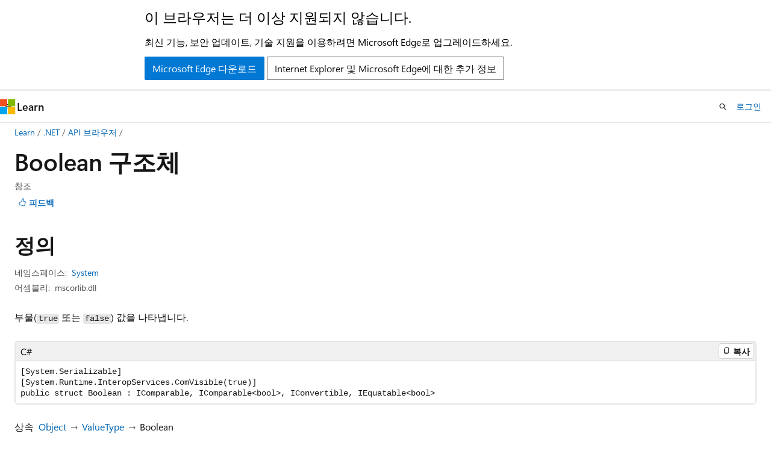

--- FILE ---
content_type: text/html
request_url: https://learn.microsoft.com/ko-kr/dotnet/api/system.boolean?view=netframework-4.8
body_size: 99677
content:
 <!DOCTYPE html>
		<html
			class="layout layout-holy-grail   show-table-of-contents reference show-breadcrumb default-focus"
			lang="ko-kr"
			dir="ltr"
			data-authenticated="false"
			data-auth-status-determined="false"
			data-target="docs"
			x-ms-format-detection="none"
		>
			
		<head>
			<title>Boolean 구조체 (System) | Microsoft Learn</title>
			<meta charset="utf-8" />
			<meta name="viewport" content="width=device-width, initial-scale=1.0" />
			<meta name="color-scheme" content="light dark" />

			<meta name="description" content="부울(true 또는 false) 값을 나타냅니다. " />
			<link rel="canonical" href="https://learn.microsoft.com/ko-kr/dotnet/api/system.boolean?view=net-9.0" /> 

			<!-- Non-customizable open graph and sharing-related metadata -->
			<meta name="twitter:card" content="summary_large_image" />
			<meta name="twitter:site" content="@MicrosoftLearn" />
			<meta property="og:type" content="website" />
			<meta property="og:image:alt" content="Microsoft Learn" />
			<meta property="og:image" content="https://learn.microsoft.com/en-us/media/open-graph-image.png" />
			<!-- Page specific open graph and sharing-related metadata -->
			<meta property="og:title" content="Boolean 구조체 (System)" />
			<meta property="og:url" content="https://learn.microsoft.com/ko-kr/dotnet/api/system.boolean?view=net-9.0" />
			<meta property="og:description" content="부울(true 또는 false) 값을 나타냅니다. " />
			<meta name="platform_id" content="31260c5a-09bf-b0f7-5cfe-c50008c8a444" /> <meta name="scope" content=".NET" />
			<meta name="locale" content="ko-kr" />
			 <meta name="adobe-target" content="true" /> 
			<meta name="uhfHeaderId" content="MSDocsHeader-DotNet" />

			<meta name="page_type" content="dotnet" />

			<!--page specific meta tags-->
			

			<!-- custom meta tags -->
			
		<meta name="monikers" content="dotnet-uwp-10.0" />
	
		<meta name="monikers" content="netcore-1.0" />
	
		<meta name="monikers" content="netstandard-1.0" />
	
		<meta name="monikers" content="netcore-1.1" />
	
		<meta name="monikers" content="netstandard-1.1" />
	
		<meta name="monikers" content="netframework-1.1" />
	
		<meta name="monikers" content="netstandard-1.2" />
	
		<meta name="monikers" content="netstandard-1.3" />
	
		<meta name="monikers" content="netstandard-1.4" />
	
		<meta name="monikers" content="netstandard-1.5" />
	
		<meta name="monikers" content="netstandard-1.6" />
	
		<meta name="monikers" content="netcore-2.0" />
	
		<meta name="monikers" content="netstandard-2.0" />
	
		<meta name="monikers" content="netframework-2.0" />
	
		<meta name="monikers" content="netcore-2.1" />
	
		<meta name="monikers" content="netstandard-2.1" />
	
		<meta name="monikers" content="netcore-2.2" />
	
		<meta name="monikers" content="netframework-3.0" />
	
		<meta name="monikers" content="netcore-3.0" />
	
		<meta name="monikers" content="netframework-3.5" />
	
		<meta name="monikers" content="netframework-4.0" />
	
		<meta name="monikers" content="netframework-4.5" />
	
		<meta name="monikers" content="netframework-4.5.1" />
	
		<meta name="monikers" content="netframework-4.5.2" />
	
		<meta name="monikers" content="netframework-4.6" />
	
		<meta name="monikers" content="netframework-4.6.1" />
	
		<meta name="monikers" content="netframework-4.6.2" />
	
		<meta name="monikers" content="netframework-4.7" />
	
		<meta name="monikers" content="netframework-4.7.1" />
	
		<meta name="monikers" content="netframework-4.7.2" />
	
		<meta name="monikers" content="netframework-4.8" />
	
		<meta name="monikers" content="netframework-4.8.1" />
	
		<meta name="monikers" content="netcore-3.1" />
	
		<meta name="monikers" content="net-5.0" />
	
		<meta name="monikers" content="net-6.0" />
	
		<meta name="monikers" content="net-7.0" />
	
		<meta name="monikers" content="net-8.0" />
	
		<meta name="monikers" content="net-9.0" />
	
		<meta name="monikers" content="net-10.0" />
	
		<meta name="namespace" content="System" />
	
		<meta name="schema" content="NetType" />
	
		<meta name="uid" content="System.Boolean" />
	
		<meta name="ms.translationtype" content="MT" />
	
		<meta name="ms.contentlocale" content="ko-kr" />
	
		<meta name="loc_version" content="2024-01-12T12:58:54.4733855Z" />
	
		<meta name="loc_source_id" content="Github-111510915#live" />
	
		<meta name="loc_file_id" content="Github-111510915.live.VS.dotnet-api-docs.xml/System/Boolean.xml.f2bbd53ac3849ef3e991323b9f897f80" />
	
		<meta name="APILocation" content="System.Runtime.dll" />
	
		<meta name="APILocation" content="mscorlib.dll" />
	
		<meta name="APILocation" content="netstandard.dll" />
	
		<meta name="APIName" content="System.Boolean" />
	
		<meta name="APIType" content="Assembly" />
	
		<meta name="apiPlatform" content="dotnet" />
	
		<meta name="author" content="dotnet-bot" />
	
		<meta name="breadcrumb_path" content="/dotnet/breadcrumb/toc.json" />
	
		<meta name="default_moniker" content="net-9.0" />
	
		<meta name="depot_name" content="VS.dotnet-api-docs" />
	
		<meta name="document_id" content="eaade874-18fa-6c1c-5542-ebbd30a20e0f" />
	
		<meta name="document_version_independent_id" content="065b337b-cff3-d5b0-8061-c4fe8525b32d" />
	
		<meta name="feedback_help_link_type" content="get-help-at-qna" />
	
		<meta name="feedback_help_link_url" content="https://learn.microsoft.com/answers/tags/97/dotnet" />
	
		<meta name="feedback_product_url" content="https://aka.ms/feedback/report?space=61" />
	
		<meta name="feedback_system" content="OpenSource" />
	
		<meta name="git_commit_id" content="3b8675b8634cd3e84fc1131c6db0cf82f33bd17c" />
	
		<meta name="gitcommit" content="https://github.com/dotnet/dotnet-api-docs/blob/3b8675b8634cd3e84fc1131c6db0cf82f33bd17c/xml/System/Boolean.xml" />
	
		<meta name="ms.author" content="dotnetcontent" />
	
		<meta name="ms.date" content="2023-05-16T00:00:00Z" />
	
		<meta name="ms.service" content="dotnet-api" />
	
		<meta name="ms.subservice" content="system" />
	
		<meta name="ms.topic" content="reference" />
	
		<meta name="original_content_git_url" content="https://github.com/dotnet/dotnet-api-docs/blob/live/xml/System/Boolean.xml" />
	
		<meta name="products" content="https://authoring-docs-microsoft.poolparty.biz/devrel/7696cda6-0510-47f6-8302-71bb5d2e28cf" />
	
		<meta name="recommendations" content="true" />
	
		<meta name="show_latex" content="true" />
	
		<meta name="site_name" content="Docs" />
	
		<meta name="TopicType" content="apiref" />
	
		<meta name="updated_at" content="2025-05-23T05:39:00Z" />
	
		<meta name="page_kind" content="struct" />
	
		<meta name="ms.assetid" content="System.Boolean" />
	
		<meta name="toc_rel" content="_splitted/system/toc.json" />
	
		<meta name="search.mshattr.devlang" content="csharp vb fsharp cpp" />
	
		<meta name="asset_id" content="api/system.boolean" />
	
		<meta name="item_type" content="Content" />
	
		<meta name="github_feedback_content_git_url" content="https://github.com/dotnet/dotnet-api-docs/blob/main/xml/System/Boolean.xml" />
	 

			<!-- assets and js globals -->
			
			<link rel="stylesheet" href="/static/assets/0.4.03309.7437-48c6dbc9/styles/site-ltr.css" />
			
			<link rel="preconnect" href="//mscom.demdex.net" crossorigin />
						<link rel="dns-prefetch" href="//target.microsoft.com" />
						<link rel="dns-prefetch" href="//microsoftmscompoc.tt.omtrdc.net" />
						<link
							rel="preload"
							as="script"
							href="/static/third-party/adobe-target/at-js/2.9.0/at.js"
							integrity="sha384-l4AKhsU8cUWSht4SaJU5JWcHEWh1m4UTqL08s6b/hqBLAeIDxTNl+AMSxTLx6YMI"
							crossorigin="anonymous"
							id="adobe-target-script"
							type="application/javascript"
						/>
			<script src="https://wcpstatic.microsoft.com/mscc/lib/v2/wcp-consent.js"></script>
			<script src="https://js.monitor.azure.com/scripts/c/ms.jsll-4.min.js"></script>
			<script src="/_themes/docs.theme/master/ko-kr/_themes/global/deprecation.js"></script>

			<!-- msdocs global object -->
			<script id="msdocs-script">
		var msDocs = {
  "environment": {
    "accessLevel": "online",
    "azurePortalHostname": "portal.azure.com",
    "reviewFeatures": false,
    "supportLevel": "production",
    "systemContent": true,
    "siteName": "learn",
    "legacyHosting": false
  },
  "data": {
    "contentLocale": "ko-kr",
    "contentDir": "ltr",
    "userLocale": "ko-kr",
    "userDir": "ltr",
    "pageTemplate": "Reference",
    "brand": "",
    "context": {},
    "standardFeedback": false,
    "showFeedbackReport": false,
    "feedbackHelpLinkType": "get-help-at-qna",
    "feedbackHelpLinkUrl": "https://learn.microsoft.com/answers/tags/97/dotnet",
    "feedbackSystem": "OpenSource",
    "feedbackGitHubRepo": "dotnet/dotnet-api-docs",
    "feedbackProductUrl": "https://aka.ms/feedback/report?space=61",
    "extendBreadcrumb": false,
    "isEditDisplayable": false,
    "isPrivateUnauthorized": false,
    "hideViewSource": false,
    "isPermissioned": false,
    "hasRecommendations": false,
    "contributors": [
      {
        "name": "gewarren",
        "url": "https://github.com/gewarren"
      },
      {
        "name": "carlossanlop",
        "url": "https://github.com/carlossanlop"
      },
      {
        "name": "albert-du",
        "url": "https://github.com/albert-du"
      },
      {
        "name": "mairaw",
        "url": "https://github.com/mairaw"
      },
      {
        "name": "ILMTitan",
        "url": "https://github.com/ILMTitan"
      },
      {
        "name": "v-mepa",
        "url": "https://github.com/v-mepa"
      },
      {
        "name": "glihm",
        "url": "https://github.com/glihm"
      },
      {
        "name": "live1206",
        "url": "https://github.com/live1206"
      },
      {
        "name": "BillWagner",
        "url": "https://github.com/BillWagner"
      },
      {
        "name": "pkulikov",
        "url": "https://github.com/pkulikov"
      },
      {
        "name": "yishengjin1413",
        "url": "https://github.com/yishengjin1413"
      },
      {
        "name": "dend",
        "url": "https://github.com/dend"
      },
      {
        "name": "openpublishbuild",
        "url": "https://github.com/openpublishbuild"
      },
      {
        "name": "TianqiZhang",
        "url": "https://github.com/TianqiZhang"
      }
    ],
    "mathjax": {},
    "defaultDevLang": "csharp",
    "openSourceFeedbackIssueUrl": "https://github.com/dotnet/dotnet-api-docs/issues/new?template=z-customer-feedback.yml",
    "openSourceFeedbackIssueTitle": ""
  },
  "functions": {}
};;
	</script>

			<!-- base scripts, msdocs global should be before this -->
			<script src="/static/assets/0.4.03309.7437-48c6dbc9/scripts/ko-kr/index-docs.js"></script>
			

			<!-- json-ld -->
			
		</head>
	
			<body
				id="body"
				data-bi-name="body"
				class="layout-body "
				lang="ko-kr"
				dir="ltr"
			>
				<header class="layout-body-header">
		<div class="header-holder has-default-focus">
			
		<a
			href="#main"
			
			style="z-index: 1070"
			class="outline-color-text visually-hidden-until-focused position-fixed inner-focus focus-visible top-0 left-0 right-0 padding-xs text-align-center background-color-body"
			
		>
			주요 콘텐츠로 건너뛰기
		</a>
	
		<a
			href="#side-doc-outline"
			
			style="z-index: 1070"
			class="outline-color-text visually-hidden-until-focused position-fixed inner-focus focus-visible top-0 left-0 right-0 padding-xs text-align-center background-color-body"
			
		>
			페이지 내 탐색으로 건너뛰기
		</a>
	
		<a
			href="#"
			data-skip-to-ask-learn
			style="z-index: 1070"
			class="outline-color-text visually-hidden-until-focused position-fixed inner-focus focus-visible top-0 left-0 right-0 padding-xs text-align-center background-color-body"
			hidden
		>
			Ask Learn 채팅 환경으로 건너뛰기
		</a>
	

			<div hidden id="cookie-consent-holder" data-test-id="cookie-consent-container"></div>
			<!-- Unsupported browser warning -->
			<div
				id="unsupported-browser"
				style="background-color: white; color: black; padding: 16px; border-bottom: 1px solid grey;"
				hidden
			>
				<div style="max-width: 800px; margin: 0 auto;">
					<p style="font-size: 24px">이 브라우저는 더 이상 지원되지 않습니다.</p>
					<p style="font-size: 16px; margin-top: 16px;">
						최신 기능, 보안 업데이트, 기술 지원을 이용하려면 Microsoft Edge로 업그레이드하세요.
					</p>
					<div style="margin-top: 12px;">
						<a
							href="https://go.microsoft.com/fwlink/p/?LinkID=2092881 "
							style="background-color: #0078d4; border: 1px solid #0078d4; color: white; padding: 6px 12px; border-radius: 2px; display: inline-block;"
						>
							Microsoft Edge 다운로드
						</a>
						<a
							href="https://learn.microsoft.com/en-us/lifecycle/faq/internet-explorer-microsoft-edge"
							style="background-color: white; padding: 6px 12px; border: 1px solid #505050; color: #171717; border-radius: 2px; display: inline-block;"
						>
							Internet Explorer 및 Microsoft Edge에 대한 추가 정보
						</a>
					</div>
				</div>
			</div>
			<!-- site header -->
			<header
				id="ms--site-header"
				data-test-id="site-header-wrapper"
				role="banner"
				itemscope="itemscope"
				itemtype="http://schema.org/Organization"
			>
				<div
					id="ms--mobile-nav"
					class="site-header display-none-tablet padding-inline-none gap-none"
					data-bi-name="mobile-header"
					data-test-id="mobile-header"
				></div>
				<div
					id="ms--primary-nav"
					class="site-header display-none display-flex-tablet"
					data-bi-name="L1-header"
					data-test-id="primary-header"
				></div>
				<div
					id="ms--secondary-nav"
					class="site-header display-none display-flex-tablet"
					data-bi-name="L2-header"
					data-test-id="secondary-header"
					
				></div>
			</header>
			
		<!-- banner -->
		<div data-banner>
			<div id="disclaimer-holder"></div>
			
		</div>
		<!-- banner end -->
	
		</div>
	</header>
				 <section
					id="layout-body-menu"
					class="layout-body-menu display-flex"
					data-bi-name="menu"
			  >
					
		<div
			id="left-container"
			class="left-container display-none display-block-tablet padding-inline-sm padding-bottom-sm width-full"
			data-toc-container="true"
		>
			<!-- Regular TOC content (default) -->
			<div id="ms--toc-content" class="height-full">
				<nav
					id="affixed-left-container"
					class="margin-top-sm-tablet position-sticky display-flex flex-direction-column"
					aria-label="기본"
					data-bi-name="left-toc"
					role="navigation"
				></nav>
			</div>
			<!-- Collapsible TOC content (hidden by default) -->
			<div id="ms--toc-content-collapsible" class="height-full" hidden>
				<nav
					id="affixed-left-container"
					class="margin-top-sm-tablet position-sticky display-flex flex-direction-column"
					aria-label="기본"
					data-bi-name="left-toc"
					role="navigation"
				>
					<div
						id="ms--collapsible-toc-header"
						class="display-flex justify-content-flex-end margin-bottom-xxs"
					>
						<button
							type="button"
							class="button button-clear inner-focus"
							data-collapsible-toc-toggle
							aria-expanded="true"
							aria-controls="ms--collapsible-toc-content"
							aria-label="목차"
						>
							<span class="icon font-size-h4" aria-hidden="true">
								<span class="docon docon-panel-left-contract"></span>
							</span>
						</button>
					</div>
				</nav>
			</div>
		</div>
	
			  </section>

				<main
					id="main"
					role="main"
					class="layout-body-main "
					data-bi-name="content"
					lang="ko-kr"
					dir="ltr"
				>
					
			<div
		id="ms--content-header"
		class="content-header default-focus border-bottom-none"
		data-bi-name="content-header"
	>
		<div class="content-header-controls margin-xxs margin-inline-sm-tablet">
			<button
				type="button"
				class="contents-button button button-sm margin-right-xxs"
				data-bi-name="contents-expand"
				aria-haspopup="true"
				data-contents-button
			>
				<span class="icon" aria-hidden="true"><span class="docon docon-menu"></span></span>
				<span class="contents-expand-title"> 목차 </span>
			</button>
			<button
				type="button"
				class="ap-collapse-behavior ap-expanded button button-sm"
				data-bi-name="ap-collapse"
				aria-controls="action-panel"
			>
				<span class="icon" aria-hidden="true"><span class="docon docon-exit-mode"></span></span>
				<span>편집기 모드 종료</span>
			</button>
		</div>
	</div>
			<div data-main-column class="padding-sm padding-top-none padding-top-sm-tablet">
				<div>
					
		<div id="article-header" class="background-color-body margin-bottom-xs display-none-print">
			<div class="display-flex align-items-center justify-content-space-between">
				
		<details
			id="article-header-breadcrumbs-overflow-popover"
			class="popover"
			data-for="article-header-breadcrumbs"
		>
			<summary
				class="button button-clear button-primary button-sm inner-focus"
				aria-label="모든 이동 경로"
			>
				<span class="icon">
					<span class="docon docon-more"></span>
				</span>
			</summary>
			<div id="article-header-breadcrumbs-overflow" class="popover-content padding-none"></div>
		</details>

		<bread-crumbs
			id="article-header-breadcrumbs"
			role="group"
			aria-label="이동 경로"
			data-test-id="article-header-breadcrumbs"
			class="overflow-hidden flex-grow-1 margin-right-sm margin-right-md-tablet margin-right-lg-desktop margin-left-negative-xxs padding-left-xxs"
		></bread-crumbs>
	 
		<div
			id="article-header-page-actions"
			class="opacity-none margin-left-auto display-flex flex-wrap-no-wrap align-items-stretch"
		>
			
		<button
			class="button button-sm border-none inner-focus display-none-tablet flex-shrink-0 "
			data-bi-name="ask-learn-assistant-entry"
			data-test-id="ask-learn-assistant-modal-entry-mobile"
			data-ask-learn-modal-entry
			
			type="button"
			style="min-width: max-content;"
			aria-expanded="false"
			aria-label="Ask Learn"
			hidden
		>
			<span class="icon font-size-lg" aria-hidden="true">
				<span class="docon docon-chat-sparkle-fill gradient-ask-learn-logo"></span>
			</span>
		</button>
		<button
			class="button button-sm display-none display-inline-flex-tablet display-none-desktop flex-shrink-0 margin-right-xxs border-color-ask-learn "
			data-bi-name="ask-learn-assistant-entry"
			
			data-test-id="ask-learn-assistant-modal-entry-tablet"
			data-ask-learn-modal-entry
			type="button"
			style="min-width: max-content;"
			aria-expanded="false"
			hidden
		>
			<span class="icon font-size-lg" aria-hidden="true">
				<span class="docon docon-chat-sparkle-fill gradient-ask-learn-logo"></span>
			</span>
			<span>Ask Learn</span>
		</button>
		<button
			class="button button-sm display-none flex-shrink-0 display-inline-flex-desktop margin-right-xxs border-color-ask-learn "
			data-bi-name="ask-learn-assistant-entry"
			
			data-test-id="ask-learn-assistant-flyout-entry"
			data-ask-learn-flyout-entry
			data-flyout-button="toggle"
			type="button"
			style="min-width: max-content;"
			aria-expanded="false"
			aria-controls="ask-learn-flyout"
			hidden
		>
			<span class="icon font-size-lg" aria-hidden="true">
				<span class="docon docon-chat-sparkle-fill gradient-ask-learn-logo"></span>
			</span>
			<span>Ask Learn</span>
		</button>
	 
		<button
			type="button"
			id="ms--focus-mode-button"
			data-focus-mode
			data-bi-name="focus-mode-entry"
			class="button button-sm flex-shrink-0 margin-right-xxs display-none display-inline-flex-desktop"
		>
			<span class="icon font-size-lg" aria-hidden="true">
				<span class="docon docon-glasses"></span>
			</span>
			<span>포커스 모드</span>
		</button>
	 
		<div class="language dropdown display-flex align-items-center">
			<button
				type="button"
				class="dropdown-trigger button button-clear button-sm button-primary"
				aria-expanded="false"
				title="언어"
				data-bi-name="language"
			>
				<span class="lang-title align-self-flex-start" dir="ltr">언어</span>
				<span class="icon" aria-hidden="true">
					<span class="docon docon-chevron-down-light expanded-indicator"></span>
				</span>
			</button>
			<div class="language-selector dropdown-menu padding-xxs">
				<ul data-bi-name="language-links" dir="ltr">
					
			<li>
				<button
					type="button"
					class="button button-clear button-sm button-block"
					data-bi-name="lang-csharp"
					aria-pressed="false"
				>
					csharp
				</button>
			</li>
		
			<li>
				<button
					type="button"
					class="button button-clear button-sm button-block"
					data-bi-name="lang-vb"
					aria-pressed="false"
				>
					vb
				</button>
			</li>
		
			<li>
				<button
					type="button"
					class="button button-clear button-sm button-block"
					data-bi-name="lang-fsharp"
					aria-pressed="false"
				>
					fsharp
				</button>
			</li>
		
			<li>
				<button
					type="button"
					class="button button-clear button-sm button-block"
					data-bi-name="lang-cpp"
					aria-pressed="false"
				>
					cpp
				</button>
			</li>
		
				</ul>
			</div>
		</div>
	

			<details class="popover popover-right" id="article-header-page-actions-overflow">
				<summary
					class="justify-content-flex-start button button-clear button-sm button-primary inner-focus"
					aria-label="기타 작업"
					title="기타 작업"
				>
					<span class="icon" aria-hidden="true">
						<span class="docon docon-more-vertical"></span>
					</span>
				</summary>
				<div class="popover-content">
					
		<button
			data-page-action-item="overflow-mobile"
			type="button"
			class="button-block button-sm inner-focus button button-clear display-none-tablet justify-content-flex-start text-align-left"
			data-bi-name="contents-expand"
			data-contents-button
			data-popover-close
		>
			<span class="icon">
				<span class="docon docon-editor-list-bullet" aria-hidden="true"></span>
			</span>
			<span class="contents-expand-title">목차</span>
		</button>
	 
		<a
			id="lang-link-overflow"
			class="button-sm inner-focus button button-clear button-block justify-content-flex-start text-align-left"
			data-bi-name="language-toggle"
			data-page-action-item="overflow-all"
			data-check-hidden="true"
			data-read-in-link
			href="#"
			hidden
		>
			<span class="icon" aria-hidden="true" data-read-in-link-icon>
				<span class="docon docon-locale-globe"></span>
			</span>
			<span data-read-in-link-text>영어로 읽기</span>
		</a>
	 
		<button
			type="button"
			class="collection button button-clear button-sm button-block justify-content-flex-start text-align-left inner-focus"
			data-list-type="collection"
			data-bi-name="collection"
			data-page-action-item="overflow-all"
			data-check-hidden="true"
			data-popover-close
		>
			<span class="icon" aria-hidden="true">
				<span class="docon docon-circle-addition"></span>
			</span>
			<span class="collection-status">추가</span>
		</button>
	
					
		<button
			type="button"
			class="collection button button-block button-clear button-sm justify-content-flex-start text-align-left inner-focus"
			data-list-type="plan"
			data-bi-name="plan"
			data-page-action-item="overflow-all"
			data-check-hidden="true"
			data-popover-close
			hidden
		>
			<span class="icon" aria-hidden="true">
				<span class="docon docon-circle-addition"></span>
			</span>
			<span class="plan-status">계획에 추가</span>
		</button>
	  
					
		<hr class="margin-block-xxs" />
		<h4 class="font-size-sm padding-left-xxs">다음을 통해 공유</h4>
		
					<a
						class="button button-clear button-sm inner-focus button-block justify-content-flex-start text-align-left text-decoration-none share-facebook"
						data-bi-name="facebook"
						data-page-action-item="overflow-all"
						href="#"
					>
						<span class="icon color-primary" aria-hidden="true">
							<span class="docon docon-facebook-share"></span>
						</span>
						<span>Facebook</span>
					</a>

					<a
						href="#"
						class="button button-clear button-sm inner-focus button-block justify-content-flex-start text-align-left text-decoration-none share-twitter"
						data-bi-name="twitter"
						data-page-action-item="overflow-all"
					>
						<span class="icon color-text" aria-hidden="true">
							<span class="docon docon-xlogo-share"></span>
						</span>
						<span>x.com</span>
					</a>

					<a
						href="#"
						class="button button-clear button-sm inner-focus button-block justify-content-flex-start text-align-left text-decoration-none share-linkedin"
						data-bi-name="linkedin"
						data-page-action-item="overflow-all"
					>
						<span class="icon color-primary" aria-hidden="true">
							<span class="docon docon-linked-in-logo"></span>
						</span>
						<span>LinkedIn</span>
					</a>
					<a
						href="#"
						class="button button-clear button-sm inner-focus button-block justify-content-flex-start text-align-left text-decoration-none share-email"
						data-bi-name="email"
						data-page-action-item="overflow-all"
					>
						<span class="icon color-primary" aria-hidden="true">
							<span class="docon docon-mail-message"></span>
						</span>
						<span>메일</span>
					</a>
			  
	 
		<hr class="margin-block-xxs" />
		<button
			class="button button-block button-clear button-sm justify-content-flex-start text-align-left inner-focus"
			type="button"
			data-bi-name="print"
			data-page-action-item="overflow-all"
			data-popover-close
			data-print-page
			data-check-hidden="true"
		>
			<span class="icon color-primary" aria-hidden="true">
				<span class="docon docon-print"></span>
			</span>
			<span>인쇄</span>
		</button>
	
				</div>
			</details>
		</div>
	
			</div>
		</div>
	  
		<!-- privateUnauthorizedTemplate is hidden by default -->
		<div unauthorized-private-section data-bi-name="permission-content-unauthorized-private" hidden>
			<hr class="hr margin-top-xs margin-bottom-sm" />
			<div class="notification notification-info">
				<div class="notification-content">
					<p class="margin-top-none notification-title">
						<span class="icon">
							<span class="docon docon-exclamation-circle-solid" aria-hidden="true"></span>
						</span>
						<span>참고 항목</span>
					</p>
					<p class="margin-top-none authentication-determined not-authenticated">
						이 페이지에 액세스하려면 승인이 필요합니다. <a class="docs-sign-in" href="#" data-bi-name="permission-content-sign-in">로그인</a>하거나 <a  class="docs-change-directory" data-bi-name="permisson-content-change-directory">디렉터리 변경</a>을 시도할 수 있습니다.
					</p>
					<p class="margin-top-none authentication-determined authenticated">
						이 페이지에 액세스하려면 승인이 필요합니다. <a class="docs-change-directory" data-bi-name="permisson-content-change-directory">디렉터리 변경</a>을 시도할 수 있습니다.
					</p>
				</div>
			</div>
		</div>
	
					<div class="content"></div>
					 
		<div data-id="ai-summary" hidden>
			<div id="ms--ai-summary-cta" class="margin-top-xs display-flex align-items-center">
				<span class="icon" aria-hidden="true">
					<span class="docon docon-sparkle-fill gradient-text-vivid"></span>
				</span>
				<button
					id="ms--ai-summary"
					type="button"
					class="tag tag-sm tag-suggestion margin-left-xxs"
					data-test-id="ai-summary-cta"
					data-bi-name="ai-summary-cta"
					data-an="ai-summary"
				>
					<span class="ai-summary-cta-text">
						이 문서를 요약해 주세요.
					</span>
				</button>
			</div>
			<!-- Slot where the client will render the summary card after the user clicks the CTA -->
			<div id="ms--ai-summary-header" class="margin-top-xs"></div>
		</div>
	 
					<div class="content"><div data-chunk-ids="0">
<h1>Boolean 구조체</h1>

<div class="display-flex-tablet justify-content-space-between-tablet">
	<ul class="metadata page-metadata align-items-center" data-bi-name="page info">
		<li>참조</li>
	</ul>
<div id="user-feedback" class="margin-block-xxs display-none-print" data-hide-on-archived="">
	<button id="user-feedback-button" data-test-id="conceptual-feedback-button" class="button button-sm button-clear button-primary" type="button" data-bi-name="user-feedback-button" data-user-feedback-button="">
		<span class="icon" aria-hidden="true">
			<span class="docon docon-like"></span>
		</span>
		<span>피드백</span>
	</button>
</div>
</div>
<nav id="center-doc-outline" class="doc-outline is-hidden-desktop display-none-print margin-bottom-sm" data-bi-name="intopic toc" aria-label="">
  <h2 class="title is-6 margin-block-xs"></h2>
</nav>
<h2 id="definition">정의</h2>

<div class="metadata">
		<dl class="attributeList">
			<dt>네임스페이스:</dt>
			<dd>
				<span class="break-text"> <a class="xref" href="system?view=netframework-4.8" data-linktype="relative-path">System</a> </span>
			</dd>
		</dl>


		<dl class="attributeList" data-moniker=" dotnet-uwp-10.0 ">
			<dt>어셈블리:</dt><dd>mscorlib.dll, System.Runtime.dll</dd>
		</dl>
		<dl class="attributeList" data-moniker=" net-10.0 net-5.0 net-6.0 net-7.0 net-8.0 net-9.0 ">
			<dt>어셈블리:</dt><dd>netstandard.dll, System.Runtime.dll</dd>
		</dl>
		<dl class="attributeList" data-moniker=" netcore-1.0 netcore-1.1 netcore-2.0 netcore-2.1 netcore-2.2 netcore-3.0 netcore-3.1 netstandard-1.0 netstandard-1.1 netstandard-1.2 netstandard-1.3 netstandard-1.4 netstandard-1.5 netstandard-1.6 ">
			<dt>어셈블리:</dt><dd>System.Runtime.dll</dd>
		</dl>
		<dl class="attributeList" data-moniker=" netframework-1.1 netframework-2.0 netframework-3.0 netframework-3.5 netframework-4.0 netframework-4.5 netframework-4.5.1 netframework-4.5.2 netframework-4.6 netframework-4.6.1 netframework-4.6.2 netframework-4.7 netframework-4.7.1 netframework-4.7.2 netframework-4.8 netframework-4.8.1 ">
			<dt>어셈블리:</dt><dd>mscorlib.dll</dd>
		</dl>
		<dl class="attributeList" data-moniker=" netstandard-2.0 netstandard-2.1 ">
			<dt>어셈블리:</dt><dd>netstandard.dll</dd>
		</dl>



	<dl class="attributeList" data-moniker=" net-10.0 ">
		<dt>Source:</dt><dd><a href="https://github.com/dotnet/dotnet/blob/c22dcd0c7a78d095a94d20e59ec0271b9924c82c/src/runtime/src/libraries/System.Private.CoreLib/src/System/Boolean.cs" data-linktype="external">Boolean.cs</a></dd>
	</dl>
	<dl class="attributeList" data-moniker=" net-7.0 ">
		<dt>Source:</dt><dd><a href="https://github.com/dotnet/runtime/blob/d099f075e45d2aa6007a22b71b45a08758559f80/src/libraries/System.Private.CoreLib/src/System/Boolean.cs" data-linktype="external">Boolean.cs</a></dd>
	</dl>
	<dl class="attributeList" data-moniker=" net-8.0 ">
		<dt>Source:</dt><dd><a href="https://github.com/dotnet/runtime/blob/5535e31a712343a63f5d7d796cd874e563e5ac14/src/libraries/System.Private.CoreLib/src/System/Boolean.cs" data-linktype="external">Boolean.cs</a></dd>
	</dl>
	<dl class="attributeList" data-moniker=" net-9.0 ">
		<dt>Source:</dt><dd><a href="https://github.com/dotnet/runtime/blob/1d1bf92fcf43aa6981804dc53c5174445069c9e4/src/libraries/System.Private.CoreLib/src/System/Boolean.cs" data-linktype="external">Boolean.cs</a></dd>
	</dl>
</div><div class="alert is-primary is-hidden moniker-display-boilerplate">
    <p class="alert-title">
      <span class="docon docon-status-info-outline" aria-hidden="true"></span> 중요
    </p>
    <p>일부 정보는 릴리스되기 전에 상당 부분 수정될 수 있는 시험판 제품과 관련이 있습니다. Microsoft는 여기에 제공된 정보에 대해 어떠한 명시적이거나 묵시적인 보증도 하지 않습니다.</p>
</div>
	<div class="summaryHolder">
		<div class="summary clearFix has-text-wrap">
			<p>부울(<code data-dev-comment-type="langword">true</code> 또는 <code data-dev-comment-type="langword">false</code>) 값을 나타냅니다.</p>

		</div>
	</div>

	<pre class="wrap" data-moniker=" dotnet-uwp-10.0 net-5.0 net-6.0 net-7.0 netcore-1.0 netcore-1.1 netcore-2.0 netcore-2.1 netcore-2.2 netcore-3.0 netcore-3.1 netframework-2.0 netframework-3.0 netframework-3.5 netframework-4.0 netframework-4.5 netframework-4.5.1 netframework-4.5.2 netframework-4.6 netframework-4.6.1 netframework-4.6.2 netframework-4.6.2-pp netframework-4.7 netframework-4.7.1 netframework-4.7.2 netframework-4.8 netframework-4.8.1 netstandard-1.3 netstandard-1.4 netstandard-1.5 netstandard-1.6 netstandard-2.0 netstandard-2.1 "><code class="cpp lang-cpp" dir="ltr">public value class bool : IComparable, IComparable&lt;bool&gt;, IConvertible, IEquatable&lt;bool&gt;</code></pre>
	<pre class="wrap" data-moniker=" net-10.0 net-8.0 net-9.0 "><code class="cpp lang-cpp" dir="ltr">public value class bool : IComparable, IComparable&lt;bool&gt;, IConvertible, IEquatable&lt;bool&gt;, IParsable&lt;bool&gt;, ISpanParsable&lt;bool&gt;</code></pre>
	<pre class="wrap" data-moniker=" netframework-1.1 "><code class="cpp lang-cpp" dir="ltr">public value class bool : IComparable, IConvertible</code></pre>
	<pre class="wrap" data-moniker=" netstandard-1.0 netstandard-1.1 netstandard-1.2 "><code class="cpp lang-cpp" dir="ltr">public value class bool : IComparable, IComparable&lt;bool&gt;, IEquatable&lt;bool&gt;</code></pre>
	<pre class="wrap" data-moniker=" dotnet-uwp-10.0 netcore-1.0 netcore-1.1 netcore-2.0 netcore-2.1 netcore-2.2 netstandard-1.3 netstandard-1.4 netstandard-1.5 netstandard-1.6 netstandard-2.0 "><code class="csharp lang-csharp" dir="ltr">public struct Boolean : IComparable, IComparable&lt;bool&gt;, IConvertible, IEquatable&lt;bool&gt;</code></pre>
	<pre class="wrap" data-moniker=" net-10.0 net-8.0 net-9.0 "><code class="csharp lang-csharp" dir="ltr">public readonly struct Boolean : IComparable, IComparable&lt;bool&gt;, IConvertible, IEquatable&lt;bool&gt;, IParsable&lt;bool&gt;, ISpanParsable&lt;bool&gt;</code></pre>
	<pre class="wrap" data-moniker=" net-5.0 net-6.0 net-7.0 netcore-3.0 netcore-3.1 netstandard-2.1 "><code class="csharp lang-csharp" dir="ltr">public readonly struct Boolean : IComparable, IComparable&lt;bool&gt;, IConvertible, IEquatable&lt;bool&gt;</code></pre>
	<pre class="wrap" data-moniker=" netframework-1.1 "><code class="csharp lang-csharp" dir="ltr">[System.Serializable]
public struct Boolean : IComparable, IConvertible</code></pre>
	<pre class="wrap" data-moniker=" netframework-2.0 netframework-3.0 netframework-3.5 netframework-4.0 netframework-4.5 netframework-4.5.1 netframework-4.5.2 netframework-4.6 netframework-4.6.1 netframework-4.6.2 netframework-4.7 netframework-4.7.1 netframework-4.7.2 netframework-4.8 netframework-4.8.1 "><code class="csharp lang-csharp" dir="ltr">[System.Serializable]
[System.Runtime.InteropServices.ComVisible(true)]
public struct Boolean : IComparable, IComparable&lt;bool&gt;, IConvertible, IEquatable&lt;bool&gt;</code></pre>
	<pre class="wrap" data-moniker=" netstandard-1.0 netstandard-1.1 netstandard-1.2 "><code class="csharp lang-csharp" dir="ltr">public struct Boolean : IComparable, IComparable&lt;bool&gt;, IEquatable&lt;bool&gt;</code></pre>
	<pre class="wrap" data-moniker=" dotnet-uwp-10.0 net-5.0 net-6.0 net-7.0 netcore-1.0 netcore-1.1 netcore-2.0 netcore-2.1 netcore-2.2 netcore-3.0 netcore-3.1 netstandard-1.3 netstandard-1.4 netstandard-1.5 netstandard-1.6 netstandard-2.0 netstandard-2.1 "><code class="fsharp lang-fsharp" dir="ltr">type bool = struct
    interface IConvertible</code></pre>
	<pre class="wrap" data-moniker=" net-10.0 net-8.0 net-9.0 "><code class="fsharp lang-fsharp" dir="ltr">type bool = struct
    interface IConvertible
    interface IParsable&lt;bool&gt;
    interface ISpanParsable&lt;bool&gt;</code></pre>
	<pre class="wrap" data-moniker=" netframework-1.1 "><code class="fsharp lang-fsharp" dir="ltr">[&lt;System.Serializable&gt;]
type bool = struct
    interface IConvertible</code></pre>
	<pre class="wrap" data-moniker=" netframework-2.0 netframework-3.0 netframework-3.5 netframework-4.0 netframework-4.5 netframework-4.5.1 netframework-4.5.2 netframework-4.6 netframework-4.6.1 netframework-4.6.2 netframework-4.7 netframework-4.7.1 netframework-4.7.2 netframework-4.8 netframework-4.8.1 "><code class="fsharp lang-fsharp" dir="ltr">[&lt;System.Serializable&gt;]
[&lt;System.Runtime.InteropServices.ComVisible(true)&gt;]
type bool = struct
    interface IConvertible</code></pre>
	<pre class="wrap" data-moniker=" netstandard-1.0 netstandard-1.1 netstandard-1.2 "><code class="fsharp lang-fsharp" dir="ltr">type bool = struct</code></pre>
	<pre class="wrap" data-moniker=" dotnet-uwp-10.0 net-5.0 net-6.0 net-7.0 netcore-1.0 netcore-1.1 netcore-2.0 netcore-2.1 netcore-2.2 netcore-3.0 netcore-3.1 netframework-2.0 netframework-3.0 netframework-3.5 netframework-4.0 netframework-4.5 netframework-4.5.1 netframework-4.5.2 netframework-4.6 netframework-4.6.1 netframework-4.6.2 netframework-4.6.2-pp netframework-4.7 netframework-4.7.1 netframework-4.7.2 netframework-4.8 netframework-4.8.1 netstandard-1.3 netstandard-1.4 netstandard-1.5 netstandard-1.6 netstandard-2.0 netstandard-2.1 "><code class="vb lang-vb" dir="ltr">Public Structure Boolean
Implements IComparable, IComparable(Of Boolean), IConvertible, IEquatable(Of Boolean)</code></pre>
	<pre class="wrap" data-moniker=" net-10.0 net-8.0 net-9.0 "><code class="vb lang-vb" dir="ltr">Public Structure Boolean
Implements IComparable, IComparable(Of Boolean), IConvertible, IEquatable(Of Boolean), IParsable(Of Boolean), ISpanParsable(Of Boolean)</code></pre>
	<pre class="wrap" data-moniker=" netframework-1.1 "><code class="vb lang-vb" dir="ltr">Public Structure Boolean
Implements IComparable, IConvertible</code></pre>
	<pre class="wrap" data-moniker=" netstandard-1.0 netstandard-1.1 netstandard-1.2 "><code class="vb lang-vb" dir="ltr">Public Structure Boolean
Implements IComparable, IComparable(Of Boolean), IEquatable(Of Boolean)</code></pre>
		<dl class="attributeList stack">
			<dt>상속</dt>
			<dd>
				<div class="pdlHolder">
							<div class="pdl"><a href="system.object?view=netframework-4.8" data-linktype="relative-path">Object</a></div> 
							<div class="pdl"><a href="system.valuetype?view=netframework-4.8" data-linktype="relative-path">ValueType</a></div> 
					 <span>Boolean</span> 
				</div>
			</dd>
		</dl>
	<dl class="attributeList stack" data-moniker=" netframework-1.1 netframework-2.0 netframework-3.0 netframework-3.5 netframework-4.0 netframework-4.5 netframework-4.5.1 netframework-4.5.2 netframework-4.6 netframework-4.6.1 netframework-4.6.2 netframework-4.7 netframework-4.7.1 netframework-4.7.2 netframework-4.8 netframework-4.8.1 ">
		<dt>특성</dt>
		<dd>
			<div class="cdlHolder">
					<span class="cdl break-text" data-moniker=" netframework-1.1 netframework-2.0 netframework-3.0 netframework-3.5 netframework-4.0 netframework-4.5 netframework-4.5.1 netframework-4.5.2 netframework-4.6 netframework-4.6.1 netframework-4.6.2 netframework-4.7 netframework-4.7.1 netframework-4.7.2 netframework-4.8 netframework-4.8.1 ">
						<a class="xref" href="system.serializableattribute?view=netframework-4.8" title="System.SerializableAttribute" data-linktype="relative-path">SerializableAttribute</a></span>
					<span class="cdl break-text" data-moniker=" netframework-2.0 netframework-3.0 netframework-3.5 netframework-4.0 netframework-4.5 netframework-4.5.1 netframework-4.5.2 netframework-4.6 netframework-4.6.1 netframework-4.6.2 netframework-4.7 netframework-4.7.1 netframework-4.7.2 netframework-4.8 netframework-4.8.1 ">
						<a class="xref" href="system.runtime.interopservices.comvisibleattribute?view=netframework-4.8" title="System.Runtime.InteropServices.ComVisibleAttribute" data-linktype="relative-path">ComVisibleAttribute</a></span>
			</div>
		</dd>
	</dl>
	<dl class="attributeList stack">
		<dt>구현</dt><dd>
		<div class="cdlHolder">
					<span class="cdl">
						<span class="break-text"><a href="system.icomparable?view=netframework-4.8" data-linktype="relative-path">IComparable</a></span>
					</span>
					<span class="cdl" data-moniker=" dotnet-uwp-10.0 net-10.0 net-5.0 net-6.0 net-7.0 net-8.0 net-9.0 netcore-1.0 netcore-1.1 netcore-2.0 netcore-2.1 netcore-2.2 netcore-3.0 netcore-3.1 netframework-2.0 netframework-3.0 netframework-3.5 netframework-4.0 netframework-4.5 netframework-4.5.1 netframework-4.5.2 netframework-4.6 netframework-4.6.1 netframework-4.6.2 netframework-4.6.2-pp netframework-4.7 netframework-4.7.1 netframework-4.7.2 netframework-4.8 netframework-4.8.1 netstandard-1.0 netstandard-1.1 netstandard-1.2 netstandard-1.3 netstandard-1.4 netstandard-1.5 netstandard-1.6 netstandard-2.0 netstandard-2.1 ">
						<span class="break-text"><a href="system.icomparable-1?view=netframework-4.8" data-linktype="relative-path">IComparable</a>&lt;<a href="system.boolean?view=netframework-4.8" data-linktype="relative-path">Boolean</a>&gt;</span>
					</span>
					<span class="cdl" data-moniker=" dotnet-uwp-10.0 net-10.0 net-5.0 net-6.0 net-7.0 net-8.0 net-9.0 netcore-1.0 netcore-1.1 netcore-2.0 netcore-2.1 netcore-2.2 netcore-3.0 netcore-3.1 netframework-1.1 netframework-2.0 netframework-3.0 netframework-3.5 netframework-4.0 netframework-4.5 netframework-4.5.1 netframework-4.5.2 netframework-4.6 netframework-4.6.1 netframework-4.6.2 netframework-4.6.2-pp netframework-4.7 netframework-4.7.1 netframework-4.7.2 netframework-4.8 netframework-4.8.1 netstandard-1.3 netstandard-1.4 netstandard-1.5 netstandard-1.6 netstandard-2.0 netstandard-2.1 ">
						<span class="break-text"><a href="system.iconvertible?view=netframework-4.8" data-linktype="relative-path">IConvertible</a></span>
					</span>
					<span class="cdl" data-moniker=" dotnet-uwp-10.0 net-10.0 net-5.0 net-6.0 net-7.0 net-8.0 net-9.0 netcore-1.0 netcore-1.1 netcore-2.0 netcore-2.1 netcore-2.2 netcore-3.0 netcore-3.1 netframework-2.0 netframework-3.0 netframework-3.5 netframework-4.0 netframework-4.5 netframework-4.5.1 netframework-4.5.2 netframework-4.6 netframework-4.6.1 netframework-4.6.2 netframework-4.6.2-pp netframework-4.7 netframework-4.7.1 netframework-4.7.2 netframework-4.8 netframework-4.8.1 netstandard-1.0 netstandard-1.1 netstandard-1.2 netstandard-1.3 netstandard-1.4 netstandard-1.5 netstandard-1.6 netstandard-2.0 netstandard-2.1 ">
						<span class="break-text"><a href="system.iequatable-1?view=netframework-4.8" data-linktype="relative-path">IEquatable</a>&lt;<a href="system.boolean?view=netframework-4.8" data-linktype="relative-path">Boolean</a>&gt;</span>
					</span>
					<span class="cdl" data-moniker=" net-10.0 net-8.0 net-9.0 ">
						<span class="break-text"><a href="system.iparsable-1?view=netframework-4.8" data-linktype="relative-path">IParsable</a>&lt;<a href="system.boolean?view=netframework-4.8" data-linktype="relative-path">Boolean</a>&gt;</span>
					</span>
					<span class="cdl" data-moniker=" net-10.0 net-8.0 net-9.0 ">
						<span class="break-text"><a href="system.iparsable-1?view=netframework-4.8" data-linktype="relative-path">IParsable&lt;TSelf&gt;</a></span>
					</span>
					<span class="cdl" data-moniker=" net-10.0 net-8.0 net-9.0 ">
						<span class="break-text"><a href="system.ispanparsable-1?view=netframework-4.8" data-linktype="relative-path">ISpanParsable</a>&lt;<a href="system.boolean?view=netframework-4.8" data-linktype="relative-path">Boolean</a>&gt;</span>
					</span>
		</div>
		</dd>
	</dl>

	<h2 id="remarks">설명</h2>
	<p>이 API에 대한 자세한 내용은 <a href="/ko-kr/dotnet/fundamentals/runtime-libraries/system-boolean" data-linktype="absolute-path">부울에 대한 추가 API 설명을 참조하세요</a>.</p>



<div data-no-chunk="">

	<h2 id="fields">
		필드
    </h2>
	<table class="table">
        	<tbody><tr>
	<td>
	<span class="break-text">
		<a class="xref" href="system.boolean.falsestring?view=netframework-4.8#system-boolean-falsestring" data-linktype="relative-path">FalseString</a>
	</span>
</td>
	<td class="has-text-wrap">
		<p>부울 값 <code data-dev-comment-type="langword">false</code>를 문자열로 나타냅니다. 이 필드는 읽기 전용입니다.</p>

	</td>

        	</tr>
        	<tr>
	<td>
	<span class="break-text">
		<a class="xref" href="system.boolean.truestring?view=netframework-4.8#system-boolean-truestring" data-linktype="relative-path">TrueString</a>
	</span>
</td>
	<td class="has-text-wrap">
		<p>부울 값 <code data-dev-comment-type="langword">true</code>를 문자열로 나타냅니다. 이 필드는 읽기 전용입니다.</p>

	</td>

        	</tr>
	</tbody></table>



	<h2 id="methods" data-moniker=" dotnet-uwp-10.0 net-10.0 net-5.0 net-6.0 net-7.0 net-8.0 net-9.0 netcore-1.0 netcore-1.1 netcore-2.0 netcore-2.1 netcore-2.2 netcore-3.0 netcore-3.1 netframework-2.0 netframework-3.0 netframework-3.5 netframework-4.0 netframework-4.5 netframework-4.5.1 netframework-4.5.2 netframework-4.6 netframework-4.6.1 netframework-4.6.2 netframework-4.7 netframework-4.7.1 netframework-4.7.2 netframework-4.8 netframework-4.8.1 netstandard-1.0 netstandard-1.1 netstandard-1.2 netstandard-1.3 netstandard-1.4 netstandard-1.5 netstandard-1.6 netstandard-2.0 netstandard-2.1 netframework-1.1 ">
		메서드
	</h2>
	<table class="table">
        	<tbody><tr data-moniker=" dotnet-uwp-10.0 net-10.0 net-5.0 net-6.0 net-7.0 net-8.0 net-9.0 netcore-1.0 netcore-1.1 netcore-2.0 netcore-2.1 netcore-2.2 netcore-3.0 netcore-3.1 netframework-2.0 netframework-3.0 netframework-3.5 netframework-4.0 netframework-4.5 netframework-4.5.1 netframework-4.5.2 netframework-4.6 netframework-4.6.1 netframework-4.6.2 netframework-4.7 netframework-4.7.1 netframework-4.7.2 netframework-4.8 netframework-4.8.1 netstandard-1.0 netstandard-1.1 netstandard-1.2 netstandard-1.3 netstandard-1.4 netstandard-1.5 netstandard-1.6 netstandard-2.0 netstandard-2.1 ">
	<td>
	<span class="break-text">
		<a class="xref" href="system.boolean.compareto?view=netframework-4.8#system-boolean-compareto(system-boolean)" data-linktype="relative-path">CompareTo(Boolean)</a>
	</span>
</td>
	<td class="has-text-wrap">
		<p>이 인스턴스와 지정된 <a class="no-loc" href="system.boolean?view=netframework-4.8" data-linktype="relative-path">Boolean</a> 개체를 비교하고 서로의 관계를 나타내는 정수를 반환합니다.</p>

	</td>

        	</tr>
        	<tr data-moniker=" net-10.0 net-5.0 net-6.0 net-7.0 net-8.0 net-9.0 netcore-2.0 netcore-2.1 netcore-2.2 netcore-3.0 netcore-3.1 netframework-1.1 netframework-2.0 netframework-3.0 netframework-3.5 netframework-4.0 netframework-4.5 netframework-4.5.1 netframework-4.5.2 netframework-4.6 netframework-4.6.1 netframework-4.6.2 netframework-4.7 netframework-4.7.1 netframework-4.7.2 netframework-4.8 netframework-4.8.1 netstandard-2.0 netstandard-2.1 ">
	<td>
	<span class="break-text">
		<a class="xref" href="system.boolean.compareto?view=netframework-4.8#system-boolean-compareto(system-object)" data-linktype="relative-path">CompareTo(Object)</a>
	</span>
</td>
	<td class="has-text-wrap">
		<p>이 인스턴스와 지정된 개체를 비교하고 서로의 관계를 나타내는 정수를 반환합니다.</p>

	</td>

        	</tr>
        	<tr data-moniker=" dotnet-uwp-10.0 net-10.0 net-5.0 net-6.0 net-7.0 net-8.0 net-9.0 netcore-1.0 netcore-1.1 netcore-2.0 netcore-2.1 netcore-2.2 netcore-3.0 netcore-3.1 netframework-2.0 netframework-3.0 netframework-3.5 netframework-4.0 netframework-4.5 netframework-4.5.1 netframework-4.5.2 netframework-4.6 netframework-4.6.1 netframework-4.6.2 netframework-4.7 netframework-4.7.1 netframework-4.7.2 netframework-4.8 netframework-4.8.1 netstandard-1.0 netstandard-1.1 netstandard-1.2 netstandard-1.3 netstandard-1.4 netstandard-1.5 netstandard-1.6 netstandard-2.0 netstandard-2.1 ">
	<td>
	<span class="break-text">
		<a class="xref" href="system.boolean.equals?view=netframework-4.8#system-boolean-equals(system-boolean)" data-linktype="relative-path">Equals(Boolean)</a>
	</span>
</td>
	<td class="has-text-wrap">
		<p>이 인스턴스가 지정된 <a class="no-loc" href="system.boolean?view=netframework-4.8" data-linktype="relative-path">Boolean</a> 개체와 같은지 표시하는 값을 반환합니다.</p>

	</td>

        	</tr>
        	<tr>
	<td>
	<span class="break-text">
		<a class="xref" href="system.boolean.equals?view=netframework-4.8#system-boolean-equals(system-object)" data-linktype="relative-path">Equals(Object)</a>
	</span>
</td>
	<td class="has-text-wrap">
		<p>이 인스턴스가 지정된 개체와 같은지를 나타내는 값을 반환합니다.</p>

	</td>

        	</tr>
        	<tr>
	<td>
	<span class="break-text">
		<a class="xref" href="system.boolean.gethashcode?view=netframework-4.8#system-boolean-gethashcode" data-linktype="relative-path">GetHashCode()</a>
	</span>
</td>
	<td class="has-text-wrap">
		<p>이 인스턴스의 해시 코드를 반환합니다.</p>

	</td>

        	</tr>
        	<tr data-moniker=" net-10.0 net-5.0 net-6.0 net-7.0 net-8.0 net-9.0 netcore-2.0 netcore-2.1 netcore-2.2 netcore-3.0 netcore-3.1 netframework-1.1 netframework-2.0 netframework-3.0 netframework-3.5 netframework-4.0 netframework-4.5 netframework-4.5.1 netframework-4.5.2 netframework-4.6 netframework-4.6.1 netframework-4.6.2 netframework-4.7 netframework-4.7.1 netframework-4.7.2 netframework-4.8 netframework-4.8.1 netstandard-2.0 netstandard-2.1 ">
	<td>
	<span class="break-text">
		<a class="xref" href="system.boolean.gettypecode?view=netframework-4.8#system-boolean-gettypecode" data-linktype="relative-path">GetTypeCode()</a>
	</span>
</td>
	<td class="has-text-wrap">
		<p>
              <a class="no-loc" href="system.boolean?view=netframework-4.8" data-linktype="relative-path">Boolean</a> 값 형식에 대한 형식 코드를 반환합니다.</p>

	</td>

        	</tr>
        	<tr data-moniker=" net-10.0 net-5.0 net-6.0 net-7.0 net-8.0 net-9.0 netcore-2.1 netcore-2.2 netcore-3.0 netcore-3.1 netstandard-2.1 ">
	<td>
	<span class="break-text">
		<a class="xref" href="system.boolean.parse?view=netframework-4.8#system-boolean-parse(system-readonlyspan((system-char)))" data-linktype="relative-path">Parse(ReadOnlySpan&lt;Char&gt;)</a>
	</span>
</td>
	<td class="has-text-wrap">
		<p>논리 값의 지정된 범위 표현을 해당하는 <a class="no-loc" href="system.boolean?view=netframework-4.8" data-linktype="relative-path">Boolean</a>으로 변환합니다.</p>

	</td>

        	</tr>
        	<tr>
	<td>
	<span class="break-text">
		<a class="xref" href="system.boolean.parse?view=netframework-4.8#system-boolean-parse(system-string)" data-linktype="relative-path">Parse(String)</a>
	</span>
</td>
	<td class="has-text-wrap">
		<p>논리 값의 지정된 문자열 표현을 해당하는 <a class="no-loc" href="system.boolean?view=netframework-4.8" data-linktype="relative-path">Boolean</a> 값으로 변환합니다.</p>

	</td>

        	</tr>
        	<tr>
	<td>
	<span class="break-text">
		<a class="xref" href="system.boolean.tostring?view=netframework-4.8#system-boolean-tostring" data-linktype="relative-path">ToString()</a>
	</span>
</td>
	<td class="has-text-wrap">
		<p>이 인스턴스의 값을 해당하는 문자열 표현("True" 또는 "False")으로 변환합니다.</p>

	</td>

        	</tr>
        	<tr data-moniker=" net-10.0 net-5.0 net-6.0 net-7.0 net-8.0 net-9.0 netcore-2.0 netcore-2.1 netcore-2.2 netcore-3.0 netcore-3.1 netframework-1.1 netframework-2.0 netframework-3.0 netframework-3.5 netframework-4.0 netframework-4.5 netframework-4.5.1 netframework-4.5.2 netframework-4.6 netframework-4.6.1 netframework-4.6.2 netframework-4.7 netframework-4.7.1 netframework-4.7.2 netframework-4.8 netframework-4.8.1 netstandard-2.0 netstandard-2.1 ">
	<td>
	<span class="break-text">
		<a class="xref" href="system.boolean.tostring?view=netframework-4.8#system-boolean-tostring(system-iformatprovider)" data-linktype="relative-path">ToString(IFormatProvider)</a>
	</span>
</td>
	<td class="has-text-wrap">
		<p>이 인스턴스의 값을 해당하는 문자열 표현("True" 또는 "False")으로 변환합니다.</p>

	</td>

        	</tr>
        	<tr data-moniker=" net-10.0 net-5.0 net-6.0 net-7.0 net-8.0 net-9.0 netcore-2.1 netcore-2.2 netcore-3.0 netcore-3.1 netstandard-2.1 ">
	<td>
	<span class="break-text">
		<a class="xref" href="system.boolean.tryformat?view=netframework-4.8#system-boolean-tryformat(system-span((system-char))-system-int32@)" data-linktype="relative-path">TryFormat(Span&lt;Char&gt;, Int32)</a>
	</span>
</td>
	<td class="has-text-wrap">
		<p>현재 boolean 인스턴스 값의 형식을 제공된 문자 범위로 지정하려고 시도합니다.</p>

	</td>

        	</tr>
        	<tr data-moniker=" net-10.0 net-5.0 net-6.0 net-7.0 net-8.0 net-9.0 netcore-2.1 netcore-2.2 netcore-3.0 netcore-3.1 netstandard-2.1 ">
	<td>
	<span class="break-text">
		<a class="xref" href="system.boolean.tryparse?view=netframework-4.8#system-boolean-tryparse(system-readonlyspan((system-char))-system-boolean@)" data-linktype="relative-path">TryParse(ReadOnlySpan&lt;Char&gt;, Boolean)</a>
	</span>
</td>
	<td class="has-text-wrap">
		<p>논리 값의 지정된 범위 표현을 해당하는 <a class="no-loc" href="system.boolean?view=netframework-4.8" data-linktype="relative-path">Boolean</a>으로 변환하려고 시도합니다.</p>

	</td>

        	</tr>
        	<tr data-moniker=" dotnet-uwp-10.0 net-10.0 net-5.0 net-6.0 net-7.0 net-8.0 net-9.0 netcore-1.0 netcore-1.1 netcore-2.0 netcore-2.1 netcore-2.2 netcore-3.0 netcore-3.1 netframework-2.0 netframework-3.0 netframework-3.5 netframework-4.0 netframework-4.5 netframework-4.5.1 netframework-4.5.2 netframework-4.6 netframework-4.6.1 netframework-4.6.2 netframework-4.7 netframework-4.7.1 netframework-4.7.2 netframework-4.8 netframework-4.8.1 netstandard-1.0 netstandard-1.1 netstandard-1.2 netstandard-1.3 netstandard-1.4 netstandard-1.5 netstandard-1.6 netstandard-2.0 netstandard-2.1 ">
	<td>
	<span class="break-text">
		<a class="xref" href="system.boolean.tryparse?view=netframework-4.8#system-boolean-tryparse(system-string-system-boolean@)" data-linktype="relative-path">TryParse(String, Boolean)</a>
	</span>
</td>
	<td class="has-text-wrap">
		<p>논리 값의 지정된 문자열 표현을 해당하는 <a class="no-loc" href="system.boolean?view=netframework-4.8" data-linktype="relative-path">Boolean</a>으로 변환하려고 시도합니다.</p>

	</td>

        	</tr>
	</tbody></table>




	<h2 id="explicit-interface-implementations" data-moniker=" dotnet-uwp-10.0 netcore-1.0 netcore-1.1 netstandard-1.0 netstandard-1.1 netstandard-1.2 netstandard-1.3 netstandard-1.4 netstandard-1.5 netstandard-1.6 net-10.0 net-5.0 net-6.0 net-7.0 net-8.0 net-9.0 netcore-2.0 netcore-2.1 netcore-2.2 netcore-3.0 netcore-3.1 netframework-1.1 netframework-2.0 netframework-3.0 netframework-3.5 netframework-4.0 netframework-4.5 netframework-4.5.1 netframework-4.5.2 netframework-4.6 netframework-4.6.1 netframework-4.6.2 netframework-4.7 netframework-4.7.1 netframework-4.7.2 netframework-4.8 netframework-4.8.1 netstandard-2.0 netstandard-2.1 ">
		명시적 인터페이스 구현
	</h2>
	<table class="table">
        	<tbody><tr data-moniker=" dotnet-uwp-10.0 netcore-1.0 netcore-1.1 netstandard-1.0 netstandard-1.1 netstandard-1.2 netstandard-1.3 netstandard-1.4 netstandard-1.5 netstandard-1.6 ">
	<td>
	<span class="break-text">
		<a class="xref" href="system.boolean.system-icomparable-compareto?view=netframework-4.8#system-boolean-system-icomparable-compareto(system-object)" data-linktype="relative-path">IComparable.CompareTo(Object)</a>
	</span>
</td>
	<td class="has-text-wrap">
		<p>현재 인스턴스와 동일한 형식의 다른 개체를 비교하고 정렬 순서에서 현재 인스턴스의 위치가 다른 개체보다 앞인지, 뒤인지 또는 동일한지를 나타내는 정수를 반환합니다.</p>

	</td>

        	</tr>
        	<tr data-moniker=" dotnet-uwp-10.0 netcore-1.0 netcore-1.1 netstandard-1.3 netstandard-1.4 netstandard-1.5 netstandard-1.6 ">
	<td>
	<span class="break-text">
		<a class="xref" href="system.boolean.system-iconvertible-gettypecode?view=netframework-4.8#system-boolean-system-iconvertible-gettypecode" data-linktype="relative-path">IConvertible.GetTypeCode()</a>
	</span>
</td>
	<td class="has-text-wrap">
		<p>이 인스턴스에 대한 <a class="no-loc" href="system.typecode?view=netframework-4.8" data-linktype="relative-path">TypeCode</a>를 반환합니다.</p>

	</td>

        	</tr>
        	<tr data-moniker=" dotnet-uwp-10.0 net-10.0 net-5.0 net-6.0 net-7.0 net-8.0 net-9.0 netcore-1.0 netcore-1.1 netcore-2.0 netcore-2.1 netcore-2.2 netcore-3.0 netcore-3.1 netframework-1.1 netframework-2.0 netframework-3.0 netframework-3.5 netframework-4.0 netframework-4.5 netframework-4.5.1 netframework-4.5.2 netframework-4.6 netframework-4.6.1 netframework-4.6.2 netframework-4.7 netframework-4.7.1 netframework-4.7.2 netframework-4.8 netframework-4.8.1 netstandard-1.3 netstandard-1.4 netstandard-1.5 netstandard-1.6 netstandard-2.0 netstandard-2.1 ">
	<td>
	<span class="break-text">
		<a class="xref" href="system.boolean.system-iconvertible-toboolean?view=netframework-4.8#system-boolean-system-iconvertible-toboolean(system-iformatprovider)" data-linktype="relative-path">IConvertible.ToBoolean(IFormatProvider)</a>
	</span>
</td>
	<td class="has-text-wrap">
		<p>이 멤버에 대한 설명은 <a class="no-loc" href="system.iconvertible.toboolean?view=netframework-4.8#system-iconvertible-toboolean(system-iformatprovider)" data-linktype="relative-path">ToBoolean(IFormatProvider)</a>를 참조하세요.</p>

	</td>

        	</tr>
        	<tr data-moniker=" dotnet-uwp-10.0 net-10.0 net-5.0 net-6.0 net-7.0 net-8.0 net-9.0 netcore-1.0 netcore-1.1 netcore-2.0 netcore-2.1 netcore-2.2 netcore-3.0 netcore-3.1 netframework-1.1 netframework-2.0 netframework-3.0 netframework-3.5 netframework-4.0 netframework-4.5 netframework-4.5.1 netframework-4.5.2 netframework-4.6 netframework-4.6.1 netframework-4.6.2 netframework-4.7 netframework-4.7.1 netframework-4.7.2 netframework-4.8 netframework-4.8.1 netstandard-1.3 netstandard-1.4 netstandard-1.5 netstandard-1.6 netstandard-2.0 netstandard-2.1 ">
	<td>
	<span class="break-text">
		<a class="xref" href="system.boolean.system-iconvertible-tobyte?view=netframework-4.8#system-boolean-system-iconvertible-tobyte(system-iformatprovider)" data-linktype="relative-path">IConvertible.ToByte(IFormatProvider)</a>
	</span>
</td>
	<td class="has-text-wrap">
		<p>이 멤버에 대한 설명은 <a class="no-loc" href="system.iconvertible.tobyte?view=netframework-4.8#system-iconvertible-tobyte(system-iformatprovider)" data-linktype="relative-path">ToByte(IFormatProvider)</a>를 참조하세요.</p>

	</td>

        	</tr>
        	<tr data-moniker=" dotnet-uwp-10.0 net-10.0 net-5.0 net-6.0 net-7.0 net-8.0 net-9.0 netcore-1.0 netcore-1.1 netcore-2.0 netcore-2.1 netcore-2.2 netcore-3.0 netcore-3.1 netframework-1.1 netframework-2.0 netframework-3.0 netframework-3.5 netframework-4.0 netframework-4.5 netframework-4.5.1 netframework-4.5.2 netframework-4.6 netframework-4.6.1 netframework-4.6.2 netframework-4.7 netframework-4.7.1 netframework-4.7.2 netframework-4.8 netframework-4.8.1 netstandard-1.3 netstandard-1.4 netstandard-1.5 netstandard-1.6 netstandard-2.0 netstandard-2.1 ">
	<td>
	<span class="break-text">
		<a class="xref" href="system.boolean.system-iconvertible-tochar?view=netframework-4.8#system-boolean-system-iconvertible-tochar(system-iformatprovider)" data-linktype="relative-path">IConvertible.ToChar(IFormatProvider)</a>
	</span>
</td>
	<td class="has-text-wrap">
		<p>이 변환은 지원되지 않습니다. 이 메서드를 사용하려고 하면 <a class="no-loc" href="system.invalidcastexception?view=netframework-4.8" data-linktype="relative-path">InvalidCastException</a>이 throw됩니다.</p>

	</td>

        	</tr>
        	<tr data-moniker=" dotnet-uwp-10.0 net-10.0 net-5.0 net-6.0 net-7.0 net-8.0 net-9.0 netcore-1.0 netcore-1.1 netcore-2.0 netcore-2.1 netcore-2.2 netcore-3.0 netcore-3.1 netframework-1.1 netframework-2.0 netframework-3.0 netframework-3.5 netframework-4.0 netframework-4.5 netframework-4.5.1 netframework-4.5.2 netframework-4.6 netframework-4.6.1 netframework-4.6.2 netframework-4.7 netframework-4.7.1 netframework-4.7.2 netframework-4.8 netframework-4.8.1 netstandard-1.3 netstandard-1.4 netstandard-1.5 netstandard-1.6 netstandard-2.0 netstandard-2.1 ">
	<td>
	<span class="break-text">
		<a class="xref" href="system.boolean.system-iconvertible-todatetime?view=netframework-4.8#system-boolean-system-iconvertible-todatetime(system-iformatprovider)" data-linktype="relative-path">IConvertible.ToDateTime(IFormatProvider)</a>
	</span>
</td>
	<td class="has-text-wrap">
		<p>이 변환은 지원되지 않습니다. 이 메서드를 사용하려고 하면 <a class="no-loc" href="system.invalidcastexception?view=netframework-4.8" data-linktype="relative-path">InvalidCastException</a>이 throw됩니다.</p>

	</td>

        	</tr>
        	<tr data-moniker=" dotnet-uwp-10.0 net-10.0 net-5.0 net-6.0 net-7.0 net-8.0 net-9.0 netcore-1.0 netcore-1.1 netcore-2.0 netcore-2.1 netcore-2.2 netcore-3.0 netcore-3.1 netframework-1.1 netframework-2.0 netframework-3.0 netframework-3.5 netframework-4.0 netframework-4.5 netframework-4.5.1 netframework-4.5.2 netframework-4.6 netframework-4.6.1 netframework-4.6.2 netframework-4.7 netframework-4.7.1 netframework-4.7.2 netframework-4.8 netframework-4.8.1 netstandard-1.3 netstandard-1.4 netstandard-1.5 netstandard-1.6 netstandard-2.0 netstandard-2.1 ">
	<td>
	<span class="break-text">
		<a class="xref" href="system.boolean.system-iconvertible-todecimal?view=netframework-4.8#system-boolean-system-iconvertible-todecimal(system-iformatprovider)" data-linktype="relative-path">IConvertible.ToDecimal(IFormatProvider)</a>
	</span>
</td>
	<td class="has-text-wrap">
		<p>이 멤버에 대한 설명은 <a class="no-loc" href="system.iconvertible.todecimal?view=netframework-4.8#system-iconvertible-todecimal(system-iformatprovider)" data-linktype="relative-path">ToDecimal(IFormatProvider)</a>를 참조하세요.</p>

	</td>

        	</tr>
        	<tr data-moniker=" dotnet-uwp-10.0 net-10.0 net-5.0 net-6.0 net-7.0 net-8.0 net-9.0 netcore-1.0 netcore-1.1 netcore-2.0 netcore-2.1 netcore-2.2 netcore-3.0 netcore-3.1 netframework-1.1 netframework-2.0 netframework-3.0 netframework-3.5 netframework-4.0 netframework-4.5 netframework-4.5.1 netframework-4.5.2 netframework-4.6 netframework-4.6.1 netframework-4.6.2 netframework-4.7 netframework-4.7.1 netframework-4.7.2 netframework-4.8 netframework-4.8.1 netstandard-1.3 netstandard-1.4 netstandard-1.5 netstandard-1.6 netstandard-2.0 netstandard-2.1 ">
	<td>
	<span class="break-text">
		<a class="xref" href="system.boolean.system-iconvertible-todouble?view=netframework-4.8#system-boolean-system-iconvertible-todouble(system-iformatprovider)" data-linktype="relative-path">IConvertible.ToDouble(IFormatProvider)</a>
	</span>
</td>
	<td class="has-text-wrap">
		<p>이 멤버에 대한 설명은 <a class="no-loc" href="system.iconvertible.todouble?view=netframework-4.8#system-iconvertible-todouble(system-iformatprovider)" data-linktype="relative-path">ToDouble(IFormatProvider)</a>를 참조하세요.</p>

	</td>

        	</tr>
        	<tr data-moniker=" dotnet-uwp-10.0 net-10.0 net-5.0 net-6.0 net-7.0 net-8.0 net-9.0 netcore-1.0 netcore-1.1 netcore-2.0 netcore-2.1 netcore-2.2 netcore-3.0 netcore-3.1 netframework-1.1 netframework-2.0 netframework-3.0 netframework-3.5 netframework-4.0 netframework-4.5 netframework-4.5.1 netframework-4.5.2 netframework-4.6 netframework-4.6.1 netframework-4.6.2 netframework-4.7 netframework-4.7.1 netframework-4.7.2 netframework-4.8 netframework-4.8.1 netstandard-1.3 netstandard-1.4 netstandard-1.5 netstandard-1.6 netstandard-2.0 netstandard-2.1 ">
	<td>
	<span class="break-text">
		<a class="xref" href="system.boolean.system-iconvertible-toint16?view=netframework-4.8#system-boolean-system-iconvertible-toint16(system-iformatprovider)" data-linktype="relative-path">IConvertible.ToInt16(IFormatProvider)</a>
	</span>
</td>
	<td class="has-text-wrap">
		<p>이 멤버에 대한 설명은 <a class="no-loc" href="system.iconvertible.toint16?view=netframework-4.8#system-iconvertible-toint16(system-iformatprovider)" data-linktype="relative-path">ToInt16(IFormatProvider)</a>를 참조하세요.</p>

	</td>

        	</tr>
        	<tr data-moniker=" dotnet-uwp-10.0 net-10.0 net-5.0 net-6.0 net-7.0 net-8.0 net-9.0 netcore-1.0 netcore-1.1 netcore-2.0 netcore-2.1 netcore-2.2 netcore-3.0 netcore-3.1 netframework-1.1 netframework-2.0 netframework-3.0 netframework-3.5 netframework-4.0 netframework-4.5 netframework-4.5.1 netframework-4.5.2 netframework-4.6 netframework-4.6.1 netframework-4.6.2 netframework-4.7 netframework-4.7.1 netframework-4.7.2 netframework-4.8 netframework-4.8.1 netstandard-1.3 netstandard-1.4 netstandard-1.5 netstandard-1.6 netstandard-2.0 netstandard-2.1 ">
	<td>
	<span class="break-text">
		<a class="xref" href="system.boolean.system-iconvertible-toint32?view=netframework-4.8#system-boolean-system-iconvertible-toint32(system-iformatprovider)" data-linktype="relative-path">IConvertible.ToInt32(IFormatProvider)</a>
	</span>
</td>
	<td class="has-text-wrap">
		<p>이 멤버에 대한 설명은 <a class="no-loc" href="system.iconvertible.toint32?view=netframework-4.8#system-iconvertible-toint32(system-iformatprovider)" data-linktype="relative-path">ToInt32(IFormatProvider)</a>를 참조하세요.</p>

	</td>

        	</tr>
        	<tr data-moniker=" dotnet-uwp-10.0 net-10.0 net-5.0 net-6.0 net-7.0 net-8.0 net-9.0 netcore-1.0 netcore-1.1 netcore-2.0 netcore-2.1 netcore-2.2 netcore-3.0 netcore-3.1 netframework-1.1 netframework-2.0 netframework-3.0 netframework-3.5 netframework-4.0 netframework-4.5 netframework-4.5.1 netframework-4.5.2 netframework-4.6 netframework-4.6.1 netframework-4.6.2 netframework-4.7 netframework-4.7.1 netframework-4.7.2 netframework-4.8 netframework-4.8.1 netstandard-1.3 netstandard-1.4 netstandard-1.5 netstandard-1.6 netstandard-2.0 netstandard-2.1 ">
	<td>
	<span class="break-text">
		<a class="xref" href="system.boolean.system-iconvertible-toint64?view=netframework-4.8#system-boolean-system-iconvertible-toint64(system-iformatprovider)" data-linktype="relative-path">IConvertible.ToInt64(IFormatProvider)</a>
	</span>
</td>
	<td class="has-text-wrap">
		<p>이 멤버에 대한 설명은 <a class="no-loc" href="system.iconvertible.toint64?view=netframework-4.8#system-iconvertible-toint64(system-iformatprovider)" data-linktype="relative-path">ToInt64(IFormatProvider)</a>를 참조하세요.</p>

	</td>

        	</tr>
        	<tr data-moniker=" dotnet-uwp-10.0 net-10.0 net-5.0 net-6.0 net-7.0 net-8.0 net-9.0 netcore-1.0 netcore-1.1 netcore-2.0 netcore-2.1 netcore-2.2 netcore-3.0 netcore-3.1 netframework-1.1 netframework-2.0 netframework-3.0 netframework-3.5 netframework-4.0 netframework-4.5 netframework-4.5.1 netframework-4.5.2 netframework-4.6 netframework-4.6.1 netframework-4.6.2 netframework-4.7 netframework-4.7.1 netframework-4.7.2 netframework-4.8 netframework-4.8.1 netstandard-1.3 netstandard-1.4 netstandard-1.5 netstandard-1.6 netstandard-2.0 netstandard-2.1 ">
	<td>
	<span class="break-text">
		<a class="xref" href="system.boolean.system-iconvertible-tosbyte?view=netframework-4.8#system-boolean-system-iconvertible-tosbyte(system-iformatprovider)" data-linktype="relative-path">IConvertible.ToSByte(IFormatProvider)</a>
	</span>
</td>
	<td class="has-text-wrap">
		<p>이 멤버에 대한 설명은 <a class="no-loc" href="system.iconvertible.tosbyte?view=netframework-4.8#system-iconvertible-tosbyte(system-iformatprovider)" data-linktype="relative-path">ToSByte(IFormatProvider)</a>를 참조하세요.</p>

	</td>

        	</tr>
        	<tr data-moniker=" dotnet-uwp-10.0 net-10.0 net-5.0 net-6.0 net-7.0 net-8.0 net-9.0 netcore-1.0 netcore-1.1 netcore-2.0 netcore-2.1 netcore-2.2 netcore-3.0 netcore-3.1 netframework-1.1 netframework-2.0 netframework-3.0 netframework-3.5 netframework-4.0 netframework-4.5 netframework-4.5.1 netframework-4.5.2 netframework-4.6 netframework-4.6.1 netframework-4.6.2 netframework-4.7 netframework-4.7.1 netframework-4.7.2 netframework-4.8 netframework-4.8.1 netstandard-1.3 netstandard-1.4 netstandard-1.5 netstandard-1.6 netstandard-2.0 netstandard-2.1 ">
	<td>
	<span class="break-text">
		<a class="xref" href="system.boolean.system-iconvertible-tosingle?view=netframework-4.8#system-boolean-system-iconvertible-tosingle(system-iformatprovider)" data-linktype="relative-path">IConvertible.ToSingle(IFormatProvider)</a>
	</span>
</td>
	<td class="has-text-wrap">
		<p>이 멤버에 대한 설명은 <a class="no-loc" href="system.iconvertible.tosingle?view=netframework-4.8#system-iconvertible-tosingle(system-iformatprovider)" data-linktype="relative-path">ToSingle(IFormatProvider)</a>를 참조하세요.</p>

	</td>

        	</tr>
        	<tr data-moniker=" dotnet-uwp-10.0 netcore-1.0 netcore-1.1 netstandard-1.3 netstandard-1.4 netstandard-1.5 netstandard-1.6 ">
	<td>
	<span class="break-text">
		<a class="xref" href="system.boolean.system-iconvertible-tostring?view=netframework-4.8#system-boolean-system-iconvertible-tostring(system-iformatprovider)" data-linktype="relative-path">IConvertible.ToString(IFormatProvider)</a>
	</span>
</td>
	<td class="has-text-wrap">
		<p>지정된 문화권별 형식 지정 정보를 사용하여 이 인스턴스의 값을 해당하는 문자열로 변환합니다.</p>

	</td>

        	</tr>
        	<tr data-moniker=" dotnet-uwp-10.0 net-10.0 net-5.0 net-6.0 net-7.0 net-8.0 net-9.0 netcore-1.0 netcore-1.1 netcore-2.0 netcore-2.1 netcore-2.2 netcore-3.0 netcore-3.1 netframework-1.1 netframework-2.0 netframework-3.0 netframework-3.5 netframework-4.0 netframework-4.5 netframework-4.5.1 netframework-4.5.2 netframework-4.6 netframework-4.6.1 netframework-4.6.2 netframework-4.7 netframework-4.7.1 netframework-4.7.2 netframework-4.8 netframework-4.8.1 netstandard-1.3 netstandard-1.4 netstandard-1.5 netstandard-1.6 netstandard-2.0 netstandard-2.1 ">
	<td>
	<span class="break-text">
		<a class="xref" href="system.boolean.system-iconvertible-totype?view=netframework-4.8#system-boolean-system-iconvertible-totype(system-type-system-iformatprovider)" data-linktype="relative-path">IConvertible.ToType(Type, IFormatProvider)</a>
	</span>
</td>
	<td class="has-text-wrap">
		<p>이 멤버에 대한 설명은 <a class="no-loc" href="system.iconvertible.totype?view=netframework-4.8#system-iconvertible-totype(system-type-system-iformatprovider)" data-linktype="relative-path">ToType(Type, IFormatProvider)</a>를 참조하세요.</p>

	</td>

        	</tr>
        	<tr data-moniker=" dotnet-uwp-10.0 net-10.0 net-5.0 net-6.0 net-7.0 net-8.0 net-9.0 netcore-1.0 netcore-1.1 netcore-2.0 netcore-2.1 netcore-2.2 netcore-3.0 netcore-3.1 netframework-1.1 netframework-2.0 netframework-3.0 netframework-3.5 netframework-4.0 netframework-4.5 netframework-4.5.1 netframework-4.5.2 netframework-4.6 netframework-4.6.1 netframework-4.6.2 netframework-4.7 netframework-4.7.1 netframework-4.7.2 netframework-4.8 netframework-4.8.1 netstandard-1.3 netstandard-1.4 netstandard-1.5 netstandard-1.6 netstandard-2.0 netstandard-2.1 ">
	<td>
	<span class="break-text">
		<a class="xref" href="system.boolean.system-iconvertible-touint16?view=netframework-4.8#system-boolean-system-iconvertible-touint16(system-iformatprovider)" data-linktype="relative-path">IConvertible.ToUInt16(IFormatProvider)</a>
	</span>
</td>
	<td class="has-text-wrap">
		<p>이 멤버에 대한 설명은 <a class="no-loc" href="system.iconvertible.touint16?view=netframework-4.8#system-iconvertible-touint16(system-iformatprovider)" data-linktype="relative-path">ToUInt16(IFormatProvider)</a>를 참조하세요.</p>

	</td>

        	</tr>
        	<tr data-moniker=" dotnet-uwp-10.0 net-10.0 net-5.0 net-6.0 net-7.0 net-8.0 net-9.0 netcore-1.0 netcore-1.1 netcore-2.0 netcore-2.1 netcore-2.2 netcore-3.0 netcore-3.1 netframework-1.1 netframework-2.0 netframework-3.0 netframework-3.5 netframework-4.0 netframework-4.5 netframework-4.5.1 netframework-4.5.2 netframework-4.6 netframework-4.6.1 netframework-4.6.2 netframework-4.7 netframework-4.7.1 netframework-4.7.2 netframework-4.8 netframework-4.8.1 netstandard-1.3 netstandard-1.4 netstandard-1.5 netstandard-1.6 netstandard-2.0 netstandard-2.1 ">
	<td>
	<span class="break-text">
		<a class="xref" href="system.boolean.system-iconvertible-touint32?view=netframework-4.8#system-boolean-system-iconvertible-touint32(system-iformatprovider)" data-linktype="relative-path">IConvertible.ToUInt32(IFormatProvider)</a>
	</span>
</td>
	<td class="has-text-wrap">
		<p>이 멤버에 대한 설명은 <a class="no-loc" href="system.iconvertible.touint32?view=netframework-4.8#system-iconvertible-touint32(system-iformatprovider)" data-linktype="relative-path">ToUInt32(IFormatProvider)</a>를 참조하세요.</p>

	</td>

        	</tr>
        	<tr data-moniker=" dotnet-uwp-10.0 net-10.0 net-5.0 net-6.0 net-7.0 net-8.0 net-9.0 netcore-1.0 netcore-1.1 netcore-2.0 netcore-2.1 netcore-2.2 netcore-3.0 netcore-3.1 netframework-1.1 netframework-2.0 netframework-3.0 netframework-3.5 netframework-4.0 netframework-4.5 netframework-4.5.1 netframework-4.5.2 netframework-4.6 netframework-4.6.1 netframework-4.6.2 netframework-4.7 netframework-4.7.1 netframework-4.7.2 netframework-4.8 netframework-4.8.1 netstandard-1.3 netstandard-1.4 netstandard-1.5 netstandard-1.6 netstandard-2.0 netstandard-2.1 ">
	<td>
	<span class="break-text">
		<a class="xref" href="system.boolean.system-iconvertible-touint64?view=netframework-4.8#system-boolean-system-iconvertible-touint64(system-iformatprovider)" data-linktype="relative-path">IConvertible.ToUInt64(IFormatProvider)</a>
	</span>
</td>
	<td class="has-text-wrap">
		<p>이 멤버에 대한 설명은 <a class="no-loc" href="system.iconvertible.touint64?view=netframework-4.8#system-iconvertible-touint64(system-iformatprovider)" data-linktype="relative-path">ToUInt64(IFormatProvider)</a>를 참조하세요.</p>

	</td>

        	</tr>
        	<tr data-moniker=" net-10.0 net-8.0 net-9.0 ">
	<td>
	<span class="break-text">
		<a class="xref" href="system.boolean.system-iparsable-system-boolean--parse?view=netframework-4.8#system-boolean-system-iparsable((system-boolean))-parse(system-string-system-iformatprovider)" data-linktype="relative-path">IParsable&lt;Boolean&gt;.Parse(String, IFormatProvider)</a>
	</span>
</td>
	<td class="has-text-wrap">
		<p>문자열을 값으로 구문 분석합니다.</p>

	</td>

        	</tr>
        	<tr data-moniker=" net-10.0 net-8.0 net-9.0 ">
	<td>
	<span class="break-text">
		<a class="xref" href="system.boolean.system-iparsable-system-boolean--tryparse?view=netframework-4.8#system-boolean-system-iparsable((system-boolean))-tryparse(system-string-system-iformatprovider-system-boolean@)" data-linktype="relative-path">IParsable&lt;Boolean&gt;.TryParse(String, IFormatProvider, Boolean)</a>
	</span>
</td>
	<td class="has-text-wrap">
		<p>부울(<code data-dev-comment-type="langword">true</code> 또는 <code data-dev-comment-type="langword">false</code>) 값을 나타냅니다.</p>

	</td>

        	</tr>
        	<tr data-moniker=" net-10.0 net-8.0 net-9.0 ">
	<td>
	<span class="break-text">
		<a class="xref" href="system.boolean.system-ispanparsable-system-boolean--parse?view=netframework-4.8#system-boolean-system-ispanparsable((system-boolean))-parse(system-readonlyspan((system-char))-system-iformatprovider)" data-linktype="relative-path">ISpanParsable&lt;Boolean&gt;.Parse(ReadOnlySpan&lt;Char&gt;, IFormatProvider)</a>
	</span>
</td>
	<td class="has-text-wrap">
		<p>문자 범위를 값으로 구문 분석합니다.</p>

	</td>

        	</tr>
        	<tr data-moniker=" net-10.0 net-8.0 net-9.0 ">
	<td>
	<span class="break-text">
		<a class="xref" href="system.boolean.system-ispanparsable-system-boolean--tryparse?view=netframework-4.8#system-boolean-system-ispanparsable((system-boolean))-tryparse(system-readonlyspan((system-char))-system-iformatprovider-system-boolean@)" data-linktype="relative-path">ISpanParsable&lt;Boolean&gt;.TryParse(ReadOnlySpan&lt;Char&gt;, IFormatProvider, Boolean)</a>
	</span>
</td>
	<td class="has-text-wrap">
		<p>부울(<code data-dev-comment-type="langword">true</code> 또는 <code data-dev-comment-type="langword">false</code>) 값을 나타냅니다.</p>

	</td>

        	</tr>
	</tbody></table>

</div>

	<div data-no-chunk="">
	 <h2>적용 대상</h2>
	 <div class="table-wrapper moniker-applies-to-table">
      <table class="table table-complex has-row-header-background">
        <thead>
        </thead>
      </table>
    </div>
	</div>

	<h2 id="thread-safety">스레드 보안</h2>
	<p>이 형식의 모든 멤버는 스레드로부터 안전합니다. instance 상태를 수정하는 것처럼 보이는 멤버는 실제로 새 값으로 초기화된 새 instance 반환합니다. 다른 형식과 마찬가지로 이 형식의 instance 포함하는 공유 변수에 대한 읽기 및 쓰기는 스레드 안전을 보장하기 위해 잠금으로 보호되어야 합니다.</p>


</div>
</div>
					
		<div
			id="ms--inline-notifications"
			class="margin-block-xs"
			data-bi-name="inline-notification"
		></div>
	 
		<div
			id="assertive-live-region"
			role="alert"
			aria-live="assertive"
			class="visually-hidden"
			aria-relevant="additions"
			aria-atomic="true"
		></div>
		<div
			id="polite-live-region"
			role="status"
			aria-live="polite"
			class="visually-hidden"
			aria-relevant="additions"
			aria-atomic="true"
		></div>
	
					
			
		<!-- feedback section -->
		<section
			class="feedback-section position-relative margin-top-lg border border-radius padding-xxs display-none-print"
			data-bi-name="open-source-feedback-section"
			data-open-source-feedback-section
			hidden
		>
			<div class="display-flex flex-direction-column flex-direction-row-tablet">
				<div
					class="width-450-tablet padding-inline-xs padding-inline-xs-tablet padding-top-xs padding-bottom-sm padding-top-xs-tablet background-color-body-medium"
				>
					<div class="display-flex flex-direction-column">
						<div class="padding-bottom-xxs">
							<span class="icon margin-right-xxs" aria-hidden="true">
								<span class="docon docon-brand-github"></span>
							</span>
							<span class="font-weight-semibold">
								GitHub에서 Microsoft와 공동 작업
							</span>
						</div>
						<span class="line-height-normal">
							이 콘텐츠의 원본은 GitHub에서 찾을 수 있으며, 여기서 문제와 끌어오기 요청을 만들고 검토할 수도 있습니다. 자세한 내용은 <a href="https://learn.microsoft.com/contribute/content/dotnet/api-documentation">참여자 가이드</a>를 참조하세요.
						</span>
					</div>
				</div>
				<div
					class="display-flex gap-xs width-full-tablet flex-direction-column padding-xs justify-content-space-evenly"
				>
					<div class="media">
						
					<div class="media-left">
						<div class="image image-36x36" hidden data-open-source-image-container>
							<img
								class="theme-display is-light"
								src="https://learn.microsoft.com/media/logos/logo_net.svg"
								aria-hidden="true"
								data-open-source-image-light
							/>
							<img
								class="theme-display is-dark is-high-contrast"
								src="https://learn.microsoft.com/media/logos/logo_net.svg"
								aria-hidden="true"
								data-open-source-image-dark
							/>
						</div>
					</div>
			  

						<div class="media-content">
							<p
								class="font-size-xl font-weight-semibold margin-bottom-xxs"
								data-open-source-product-title
							>
								.NET
							</p>
							<div class="display-flex gap-xs flex-direction-column">
								<p class="line-height-normal" data-open-source-product-description></p>
								<div class="display-flex gap-xs flex-direction-column">
									<a href="#" data-github-link>
										<span class="icon margin-right-xxs" aria-hidden="true">
											<span class="docon docon-bug"></span>
										</span>
										<span>설명서 문제 열기</span>
									</a>
									<a
										href="https://aka.ms/feedback/report?space=61"
										class="display-block margin-top-auto font-size-md"
										data-feedback-product-url
									>
										<span class="icon margin-right-xxs" aria-hidden="true">
											<span class="docon docon-feedback"></span>
										</span>
										<span>제품 사용자 의견 제공</span>
									</a>
								</div>
							</div>
						</div>
					</div>
				</div>
			</div>
		</section>
		<!-- end feedback section -->
	
			
		<!-- feedback section -->
		<section
			id="site-user-feedback-footer"
			class="font-size-sm margin-top-md display-none-print display-none-desktop"
			data-test-id="site-user-feedback-footer"
			data-bi-name="site-feedback-section"
		>
			<hr class="hr" />
			<h2 id="ms--feedback" class="title is-3">피드백</h2>
			<div class="display-flex flex-wrap-wrap align-items-center">
				<p class="font-weight-semibold margin-xxs margin-left-none">
					이 페이지가 도움이 되었나요?
				</p>
				<div class="buttons">
					<button
						class="thumb-rating-button like button button-primary button-sm"
						data-test-id="footer-rating-yes"
						data-binary-rating-response="rating-yes"
						type="button"
						title="이 문서는 유용합니다."
						data-bi-name="button-rating-yes"
						aria-pressed="false"
					>
						<span class="icon" aria-hidden="true">
							<span class="docon docon-like"></span>
						</span>
						<span>Yes</span>
					</button>
					<button
						class="thumb-rating-button dislike button button-primary button-sm"
						id="standard-rating-no-button"
						hidden
						data-test-id="footer-rating-no"
						data-binary-rating-response="rating-no"
						type="button"
						title="이 문서는 유용하지 않습니다."
						data-bi-name="button-rating-no"
						aria-pressed="false"
					>
						<span class="icon" aria-hidden="true">
							<span class="docon docon-dislike"></span>
						</span>
						<span>No</span>
					</button>
					<details
						class="popover popover-top"
						id="mobile-help-popover"
						data-test-id="footer-feedback-popover"
					>
						<summary
							class="thumb-rating-button dislike button button-primary button-sm"
							data-test-id="details-footer-rating-no"
							data-binary-rating-response="rating-no"
							title="이 문서는 유용하지 않습니다."
							data-bi-name="button-rating-no"
							aria-pressed="false"
							data-bi-an="feedback-unhelpful-popover"
						>
							<span class="icon" aria-hidden="true">
								<span class="docon docon-dislike"></span>
							</span>
							<span>No</span>
						</summary>
						<div
							class="popover-content width-200 width-300-tablet"
							role="dialog"
							aria-labelledby="popover-heading"
							aria-describedby="popover-description"
						>
							<p id="popover-heading" class="font-size-lg margin-bottom-xxs font-weight-semibold">
								이 항목에 대한 도움이 필요하세요?
							</p>
							<p id="popover-description" class="font-size-sm margin-bottom-xs">
								Ask Learn을 사용하여 이 주제를 명확히 설명하거나 안내하고 싶으신가요?
							</p>
							
		<div class="buttons flex-direction-row flex-wrap justify-content-center gap-xxs">
			<div>
		<button
			class="button button-sm border inner-focus display-none margin-right-xxs"
			data-bi-name="ask-learn-assistant-entry-troubleshoot"
			data-test-id="ask-learn-assistant-modal-entry-mobile-feedback"
			data-ask-learn-modal-entry-feedback
			data-bi-an=feedback-unhelpful-popover
			type="button"
			style="min-width: max-content;"
			aria-expanded="false"
			aria-label="Ask Learn"
			hidden
		>
			<span class="icon font-size-lg" aria-hidden="true">
				<span class="docon docon-chat-sparkle-fill gradient-ask-learn-logo"></span>
			</span>
		</button>
		<button
			class="button button-sm display-inline-flex display-none-desktop flex-shrink-0 margin-right-xxs border-color-ask-learn margin-right-xxs"
			data-bi-name="ask-learn-assistant-entry-troubleshoot"
			data-bi-an=feedback-unhelpful-popover
			data-test-id="ask-learn-assistant-modal-entry-tablet-feedback"
			data-ask-learn-modal-entry-feedback
			type="button"
			style="min-width: max-content;"
			aria-expanded="false"
			hidden
		>
			<span class="icon font-size-lg" aria-hidden="true">
				<span class="docon docon-chat-sparkle-fill gradient-ask-learn-logo"></span>
			</span>
			<span>Ask Learn</span>
		</button>
		<button
			class="button button-sm display-none flex-shrink-0 display-inline-flex-desktop margin-right-xxs border-color-ask-learn margin-right-xxs"
			data-bi-name="ask-learn-assistant-entry-troubleshoot"
			data-bi-an=feedback-unhelpful-popover
			data-test-id="ask-learn-assistant-flyout-entry-feedback"
			data-ask-learn-flyout-entry-show-only
			data-flyout-button="toggle"
			type="button"
			style="min-width: max-content;"
			aria-expanded="false"
			aria-controls="ask-learn-flyout"
			hidden
		>
			<span class="icon font-size-lg" aria-hidden="true">
				<span class="docon docon-chat-sparkle-fill gradient-ask-learn-logo"></span>
			</span>
			<span>Ask Learn</span>
		</button>
	</div>
			<button
				type="button"
				class="button button-sm margin-right-xxs"
				data-help-option="suggest-fix"
				data-bi-name="feedback-suggest"
				data-bi-an="feedback-unhelpful-popover"
				data-test-id="suggest-fix"
			>
				<span class="icon" aria-hidden="true">
					<span class="docon docon-feedback"></span>
				</span>
				<span> 수정 사항을 제안하시겠습니까? </span>
			</button>
		</div>
	
						</div>
					</details>
				</div>
			</div>
		</section>
		<!-- end feedback section -->
	
		
				</div>
				 
			</div>
			
		<div
			id="action-panel"
			role="region"
			aria-label="작업 패널"
			class="action-panel"
			tabindex="-1"
		></div>
	
		
				</main>
				<aside
					id="layout-body-aside"
					class="layout-body-aside "
					data-bi-name="aside"
			  >
					
		<div
			id="ms--additional-resources"
			class="right-container padding-sm display-none display-block-desktop height-full"
			data-bi-name="pageactions"
			role="complementary"
			aria-label="추가 리소스"
		>
			<div id="affixed-right-container" data-bi-name="right-column">
				
		<nav
			id="side-doc-outline"
			class="doc-outline border-bottom padding-bottom-xs margin-bottom-xs"
			data-bi-name="intopic toc"
			aria-label="이 문서의 내용"
		>
			<h3>이 문서의 내용</h3>
		</nav>
	
				<!-- Feedback -->
				
		<section
			id="ms--site-user-feedback-right-rail"
			class="font-size-sm display-none-print"
			data-test-id="site-user-feedback-right-rail"
			data-bi-name="site-feedback-right-rail"
		>
			<p class="font-weight-semibold margin-bottom-xs">이 페이지가 도움이 되었나요?</p>
			<div class="buttons">
				<button
					class="thumb-rating-button like button button-primary button-sm"
					data-test-id="right-rail-rating-yes"
					data-binary-rating-response="rating-yes"
					type="button"
					title="이 문서는 유용합니다."
					data-bi-name="button-rating-yes"
					aria-pressed="false"
				>
					<span class="icon" aria-hidden="true">
						<span class="docon docon-like"></span>
					</span>
					<span>Yes</span>
				</button>
				<button
					class="thumb-rating-button dislike button button-primary button-sm"
					id="right-rail-no-button"
					hidden
					data-test-id="right-rail-rating-no"
					data-binary-rating-response="rating-no"
					type="button"
					title="이 문서는 유용하지 않습니다."
					data-bi-name="button-rating-no"
					aria-pressed="false"
				>
					<span class="icon" aria-hidden="true">
						<span class="docon docon-dislike"></span>
					</span>
					<span>No</span>
				</button>
				<details class="popover popover-right" id="help-popover" data-test-id="feedback-popover">
					<summary
						tabindex="0"
						class="thumb-rating-button dislike button button-primary button-sm"
						data-test-id="details-right-rail-rating-no"
						data-binary-rating-response="rating-no"
						title="이 문서는 유용하지 않습니다."
						data-bi-name="button-rating-no"
						aria-pressed="false"
						data-bi-an="feedback-unhelpful-popover"
					>
						<span class="icon" aria-hidden="true">
							<span class="docon docon-dislike"></span>
						</span>
						<span>No</span>
					</summary>
					<div
						class="popover-content width-200 width-300-tablet"
						role="dialog"
						aria-labelledby="popover-heading"
						aria-describedby="popover-description"
					>
						<p
							id="popover-heading-right-rail"
							class="font-size-lg margin-bottom-xxs font-weight-semibold"
						>
							이 항목에 대한 도움이 필요하세요?
						</p>
						<p id="popover-description-right-rail" class="font-size-sm margin-bottom-xs">
							Ask Learn을 사용하여 이 주제를 명확히 설명하거나 안내하고 싶으신가요?
						</p>
						
		<div class="buttons flex-direction-row flex-wrap justify-content-center gap-xxs">
			<div>
		<button
			class="button button-sm border inner-focus display-none margin-right-xxs"
			data-bi-name="ask-learn-assistant-entry-troubleshoot"
			data-test-id="ask-learn-assistant-modal-entry-mobile-feedback"
			data-ask-learn-modal-entry-feedback
			data-bi-an=feedback-unhelpful-popover
			type="button"
			style="min-width: max-content;"
			aria-expanded="false"
			aria-label="Ask Learn"
			hidden
		>
			<span class="icon font-size-lg" aria-hidden="true">
				<span class="docon docon-chat-sparkle-fill gradient-ask-learn-logo"></span>
			</span>
		</button>
		<button
			class="button button-sm display-inline-flex display-none-desktop flex-shrink-0 margin-right-xxs border-color-ask-learn margin-right-xxs"
			data-bi-name="ask-learn-assistant-entry-troubleshoot"
			data-bi-an=feedback-unhelpful-popover
			data-test-id="ask-learn-assistant-modal-entry-tablet-feedback"
			data-ask-learn-modal-entry-feedback
			type="button"
			style="min-width: max-content;"
			aria-expanded="false"
			hidden
		>
			<span class="icon font-size-lg" aria-hidden="true">
				<span class="docon docon-chat-sparkle-fill gradient-ask-learn-logo"></span>
			</span>
			<span>Ask Learn</span>
		</button>
		<button
			class="button button-sm display-none flex-shrink-0 display-inline-flex-desktop margin-right-xxs border-color-ask-learn margin-right-xxs"
			data-bi-name="ask-learn-assistant-entry-troubleshoot"
			data-bi-an=feedback-unhelpful-popover
			data-test-id="ask-learn-assistant-flyout-entry-feedback"
			data-ask-learn-flyout-entry-show-only
			data-flyout-button="toggle"
			type="button"
			style="min-width: max-content;"
			aria-expanded="false"
			aria-controls="ask-learn-flyout"
			hidden
		>
			<span class="icon font-size-lg" aria-hidden="true">
				<span class="docon docon-chat-sparkle-fill gradient-ask-learn-logo"></span>
			</span>
			<span>Ask Learn</span>
		</button>
	</div>
			<button
				type="button"
				class="button button-sm margin-right-xxs"
				data-help-option="suggest-fix"
				data-bi-name="feedback-suggest"
				data-bi-an="feedback-unhelpful-popover"
				data-test-id="suggest-fix"
			>
				<span class="icon" aria-hidden="true">
					<span class="docon docon-feedback"></span>
				</span>
				<span> 수정 사항을 제안하시겠습니까? </span>
			</button>
		</div>
	
					</div>
				</details>
			</div>
		</section>
	
			</div>
		</div>
	
			  </aside> <section
					id="layout-body-flyout"
					class="layout-body-flyout "
					data-bi-name="flyout"
			  >
					 <div
	class="height-full border-left background-color-body-medium"
	id="ask-learn-flyout"
></div>
			  </section> <div class="layout-body-footer " data-bi-name="layout-footer">
		<footer
			id="footer"
			data-test-id="footer"
			data-bi-name="footer"
			class="footer-layout has-padding has-default-focus border-top  uhf-container"
			role="contentinfo"
		>
			<div class="display-flex gap-xs flex-wrap-wrap is-full-height padding-right-lg-desktop">
				
		<a
			data-mscc-ic="false"
			href="#"
			data-bi-name="select-locale"
			class="locale-selector-link flex-shrink-0 button button-sm button-clear external-link-indicator"
			id=""
			title=""
			><span class="icon" aria-hidden="true"
				><span class="docon docon-world"></span></span
			><span class="local-selector-link-text">ko-kr</span></a
		>
	 <div class="ccpa-privacy-link" data-ccpa-privacy-link hidden>
		
		<a
			data-mscc-ic="false"
			href="https://aka.ms/yourcaliforniaprivacychoices"
			data-bi-name="your-privacy-choices"
			class="button button-sm button-clear flex-shrink-0 external-link-indicator"
			id=""
			title=""
			>
		<svg
			xmlns="http://www.w3.org/2000/svg"
			viewBox="0 0 30 14"
			xml:space="preserve"
			height="16"
			width="43"
			aria-hidden="true"
			focusable="false"
		>
			<path
				d="M7.4 12.8h6.8l3.1-11.6H7.4C4.2 1.2 1.6 3.8 1.6 7s2.6 5.8 5.8 5.8z"
				style="fill-rule:evenodd;clip-rule:evenodd;fill:#fff"
			></path>
			<path
				d="M22.6 0H7.4c-3.9 0-7 3.1-7 7s3.1 7 7 7h15.2c3.9 0 7-3.1 7-7s-3.2-7-7-7zm-21 7c0-3.2 2.6-5.8 5.8-5.8h9.9l-3.1 11.6H7.4c-3.2 0-5.8-2.6-5.8-5.8z"
				style="fill-rule:evenodd;clip-rule:evenodd;fill:#06f"
			></path>
			<path
				d="M24.6 4c.2.2.2.6 0 .8L22.5 7l2.2 2.2c.2.2.2.6 0 .8-.2.2-.6.2-.8 0l-2.2-2.2-2.2 2.2c-.2.2-.6.2-.8 0-.2-.2-.2-.6 0-.8L20.8 7l-2.2-2.2c-.2-.2-.2-.6 0-.8.2-.2.6-.2.8 0l2.2 2.2L23.8 4c.2-.2.6-.2.8 0z"
				style="fill:#fff"
			></path>
			<path
				d="M12.7 4.1c.2.2.3.6.1.8L8.6 9.8c-.1.1-.2.2-.3.2-.2.1-.5.1-.7-.1L5.4 7.7c-.2-.2-.2-.6 0-.8.2-.2.6-.2.8 0L8 8.6l3.8-4.5c.2-.2.6-.2.9 0z"
				style="fill:#06f"
			></path>
		</svg>
	
			<span>사용자의 개인 정보 보호 선택</span></a
		>
	
	</div>
				<div class="flex-shrink-0">
		<div class="dropdown has-caret-up">
			<button
				data-test-id="theme-selector-button"
				class="dropdown-trigger button button-clear button-sm inner-focus theme-dropdown-trigger"
				aria-controls="{{ themeMenuId }}"
				aria-expanded="false"
				title="테마"
				data-bi-name="theme"
			>
				<span class="icon">
					<span class="docon docon-sun" aria-hidden="true"></span>
				</span>
				<span>테마</span>
				<span class="icon expanded-indicator" aria-hidden="true">
					<span class="docon docon-chevron-down-light"></span>
				</span>
			</button>
			<div class="dropdown-menu" id="{{ themeMenuId }}" role="menu">
				<ul class="theme-selector padding-xxs" data-test-id="theme-dropdown-menu">
					<li class="theme display-block">
						<button
							class="button button-clear button-sm theme-control button-block justify-content-flex-start text-align-left"
							data-theme-to="light"
						>
							<span class="theme-light margin-right-xxs">
								<span
									class="theme-selector-icon border display-inline-block has-body-background"
									aria-hidden="true"
								>
									<svg class="svg" xmlns="http://www.w3.org/2000/svg" viewBox="0 0 22 14">
										<rect width="22" height="14" class="has-fill-body-background" />
										<rect x="5" y="5" width="12" height="4" class="has-fill-secondary" />
										<rect x="5" y="2" width="2" height="1" class="has-fill-secondary" />
										<rect x="8" y="2" width="2" height="1" class="has-fill-secondary" />
										<rect x="11" y="2" width="3" height="1" class="has-fill-secondary" />
										<rect x="1" y="1" width="2" height="2" class="has-fill-secondary" />
										<rect x="5" y="10" width="7" height="2" rx="0.3" class="has-fill-primary" />
										<rect x="19" y="1" width="2" height="2" rx="1" class="has-fill-secondary" />
									</svg>
								</span>
							</span>
							<span role="menuitem"> 밝음 </span>
						</button>
					</li>
					<li class="theme display-block">
						<button
							class="button button-clear button-sm theme-control button-block justify-content-flex-start text-align-left"
							data-theme-to="dark"
						>
							<span class="theme-dark margin-right-xxs">
								<span
									class="border theme-selector-icon display-inline-block has-body-background"
									aria-hidden="true"
								>
									<svg class="svg" xmlns="http://www.w3.org/2000/svg" viewBox="0 0 22 14">
										<rect width="22" height="14" class="has-fill-body-background" />
										<rect x="5" y="5" width="12" height="4" class="has-fill-secondary" />
										<rect x="5" y="2" width="2" height="1" class="has-fill-secondary" />
										<rect x="8" y="2" width="2" height="1" class="has-fill-secondary" />
										<rect x="11" y="2" width="3" height="1" class="has-fill-secondary" />
										<rect x="1" y="1" width="2" height="2" class="has-fill-secondary" />
										<rect x="5" y="10" width="7" height="2" rx="0.3" class="has-fill-primary" />
										<rect x="19" y="1" width="2" height="2" rx="1" class="has-fill-secondary" />
									</svg>
								</span>
							</span>
							<span role="menuitem"> 어두움 </span>
						</button>
					</li>
					<li class="theme display-block">
						<button
							class="button button-clear button-sm theme-control button-block justify-content-flex-start text-align-left"
							data-theme-to="high-contrast"
						>
							<span class="theme-high-contrast margin-right-xxs">
								<span
									class="border theme-selector-icon display-inline-block has-body-background"
									aria-hidden="true"
								>
									<svg class="svg" xmlns="http://www.w3.org/2000/svg" viewBox="0 0 22 14">
										<rect width="22" height="14" class="has-fill-body-background" />
										<rect x="5" y="5" width="12" height="4" class="has-fill-secondary" />
										<rect x="5" y="2" width="2" height="1" class="has-fill-secondary" />
										<rect x="8" y="2" width="2" height="1" class="has-fill-secondary" />
										<rect x="11" y="2" width="3" height="1" class="has-fill-secondary" />
										<rect x="1" y="1" width="2" height="2" class="has-fill-secondary" />
										<rect x="5" y="10" width="7" height="2" rx="0.3" class="has-fill-primary" />
										<rect x="19" y="1" width="2" height="2" rx="1" class="has-fill-secondary" />
									</svg>
								</span>
							</span>
							<span role="menuitem"> 고대비 </span>
						</button>
					</li>
				</ul>
			</div>
		</div>
	</div>
			</div>
			<ul class="links" data-bi-name="footerlinks">
				<li class="manage-cookies-holder" hidden=""></li>
				<li>
		
		<a
			data-mscc-ic="false"
			href="https://learn.microsoft.com/ko-kr/principles-for-ai-generated-content"
			data-bi-name="aiDisclaimer"
			class=" external-link-indicator"
			id=""
			title=""
			>AI 고지 사항</a
		>
	
	</li><li>
		
		<a
			data-mscc-ic="false"
			href="https://learn.microsoft.com/ko-kr/previous-versions/"
			data-bi-name="archivelink"
			class=" external-link-indicator"
			id=""
			title=""
			>이전 버전</a
		>
	
	</li> <li>
		
		<a
			data-mscc-ic="false"
			href="https://techcommunity.microsoft.com/t5/microsoft-learn-blog/bg-p/MicrosoftLearnBlog"
			data-bi-name="bloglink"
			class=" external-link-indicator"
			id=""
			title=""
			>블로그</a
		>
	
	</li> <li>
		
		<a
			data-mscc-ic="false"
			href="https://learn.microsoft.com/ko-kr/contribute"
			data-bi-name="contributorGuide"
			class=" external-link-indicator"
			id=""
			title=""
			>참가</a
		>
	
	</li><li>
		
		<a
			data-mscc-ic="false"
			href="https://go.microsoft.com/fwlink/?LinkId=521839"
			data-bi-name="privacy"
			class="font-weight-semibold external-link-indicator"
			id=""
			title=""
			>개인 정보 보호</a
		>
	
	</li><li>
		
		<a
			data-mscc-ic="false"
			href="https://learn.microsoft.com/ko-kr/legal/termsofuse"
			data-bi-name="termsofuse"
			class=" external-link-indicator"
			id=""
			title=""
			>사용 조건</a
		>
	
	</li><li>
		
		<a
			data-mscc-ic="false"
			href="https://www.microsoft.com/legal/intellectualproperty/Trademarks/"
			data-bi-name="trademarks"
			class=" external-link-indicator"
			id=""
			title=""
			>상표</a
		>
	
	</li>
				<li>&copy; Microsoft 2026</li>
			</ul>
		</footer>
	</footer>
			</body>
		</html>